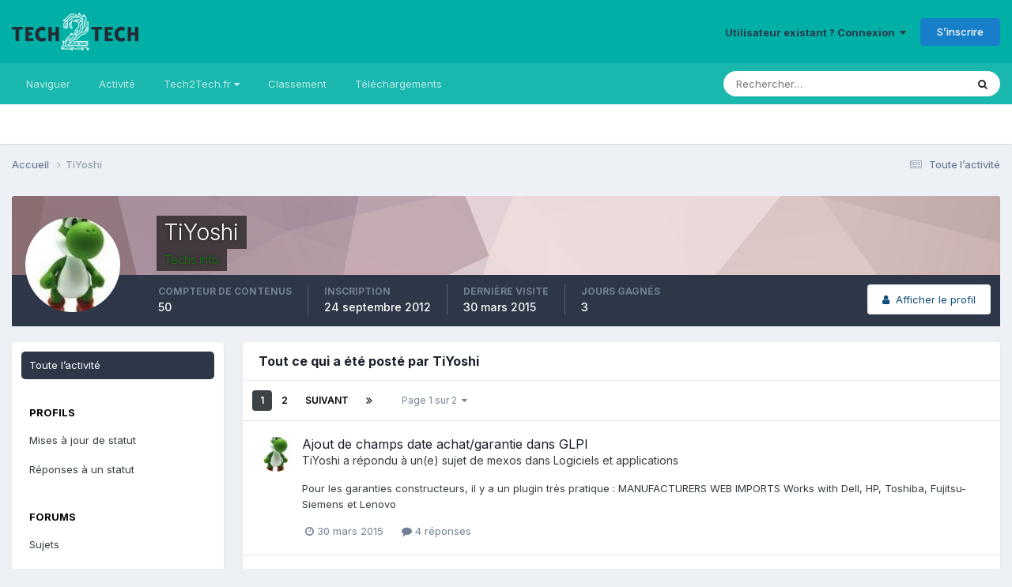

--- FILE ---
content_type: text/html;charset=UTF-8
request_url: https://forum.tech2tech.fr/profile/73-tiyoshi/content/?change_section=1
body_size: 16747
content:
<!DOCTYPE html>
<html lang="fr-FR" dir="ltr">
	<head>
		<meta charset="utf-8">
        
		<title>Contenu de TiYoshi - Le Forum des professionnels de l&#039;informatique</title>
		
			<script>
  (function(i,s,o,g,r,a,m){i['GoogleAnalyticsObject']=r;i[r]=i[r]||function(){
  (i[r].q=i[r].q||[]).push(arguments)},i[r].l=1*new Date();a=s.createElement(o),
  m=s.getElementsByTagName(o)[0];a.async=1;a.src=g;m.parentNode.insertBefore(a,m)
  })(window,document,'script','https://www.google-analytics.com/analytics.js','ga');

  ga('create', 'UA-34543340-1', 'auto');
  ga('send', 'pageview');

</script>
		
		
		
		

	<meta name="viewport" content="width=device-width, initial-scale=1">


	
	


	<meta name="twitter:card" content="summary" />


	
		<meta name="twitter:site" content="@tech2techfr" />
	


	
		
			
				<meta property="og:site_name" content="Le Forum des professionnels de l&#039;informatique">
			
		
	

	
		
			
				<meta property="og:locale" content="fr_FR">
			
		
	


	
		<link rel="canonical" href="https://forum.tech2tech.fr/profile/73-tiyoshi/content/" />
	

<link rel="alternate" type="application/rss+xml" title="RSS News" href="https://forum.tech2tech.fr/rss/1-rss-news.xml/" />



<link rel="manifest" href="https://forum.tech2tech.fr/manifest.webmanifest/">
<meta name="msapplication-config" content="https://forum.tech2tech.fr/browserconfig.xml/">
<meta name="msapplication-starturl" content="/">
<meta name="application-name" content="Le Forum des professionnels de l'informatique">
<meta name="apple-mobile-web-app-title" content="Le Forum des professionnels de l'informatique">

	<meta name="theme-color" content="#00b0a6">










<link rel="preload" href="//forum.tech2tech.fr/applications/core/interface/font/fontawesome-webfont.woff2?v=4.7.0" as="font" crossorigin="anonymous">
		


	<link rel="preconnect" href="https://fonts.googleapis.com">
	<link rel="preconnect" href="https://fonts.gstatic.com" crossorigin>
	
		<link href="https://fonts.googleapis.com/css2?family=Inter:wght@300;400;500;600;700&display=swap" rel="stylesheet">
	



	<link rel='stylesheet' href='https://forum.tech2tech.fr/uploads/css_built_1/341e4a57816af3ba440d891ca87450ff_framework.css?v=61a47093821716237114' media='all'>

	<link rel='stylesheet' href='https://forum.tech2tech.fr/uploads/css_built_1/05e81b71abe4f22d6eb8d1a929494829_responsive.css?v=61a47093821716237114' media='all'>

	<link rel='stylesheet' href='https://forum.tech2tech.fr/uploads/css_built_1/20446cf2d164adcc029377cb04d43d17_flags.css?v=61a47093821716237114' media='all'>

	<link rel='stylesheet' href='https://forum.tech2tech.fr/uploads/css_built_1/90eb5adf50a8c640f633d47fd7eb1778_core.css?v=61a47093821716237114' media='all'>

	<link rel='stylesheet' href='https://forum.tech2tech.fr/uploads/css_built_1/5a0da001ccc2200dc5625c3f3934497d_core_responsive.css?v=61a47093821716237114' media='all'>

	<link rel='stylesheet' href='https://forum.tech2tech.fr/uploads/css_built_1/ffdbd8340d5c38a97b780eeb2549bc3f_profiles.css?v=61a47093821716237114' media='all'>

	<link rel='stylesheet' href='https://forum.tech2tech.fr/uploads/css_built_1/f2ef08fd7eaff94a9763df0d2e2aaa1f_streams.css?v=61a47093821716237114' media='all'>

	<link rel='stylesheet' href='https://forum.tech2tech.fr/uploads/css_built_1/9be4fe0d9dd3ee2160f368f53374cd3f_leaderboard.css?v=61a47093821716237114' media='all'>

	<link rel='stylesheet' href='https://forum.tech2tech.fr/uploads/css_built_1/125515e1b6f230e3adf3a20c594b0cea_profiles_responsive.css?v=61a47093821716237114' media='all'>





<link rel='stylesheet' href='https://forum.tech2tech.fr/uploads/css_built_1/258adbb6e4f3e83cd3b355f84e3fa002_custom.css?v=61a47093821716237114' media='all'>




		
		

	
	<link rel='shortcut icon' href='https://forum.tech2tech.fr/uploads/monthly_2017_10/favicon.ico.1807bc4b03d1a5ef7e3a52fb9bc93386.ico' type="image/x-icon">

	</head>
	<body class='ipsApp ipsApp_front ipsJS_none ipsClearfix' data-controller='core.front.core.app' data-message="" data-pageApp='core' data-pageLocation='front' data-pageModule='members' data-pageController='profile' data-pageID='73'  >
		
        

        

		<a href='#ipsLayout_mainArea' class='ipsHide' title='Aller au contenu principal de cette page' accesskey='m'>Aller au contenu</a>
		





		<div id='ipsLayout_header' class='ipsClearfix'>
			<header>
				<div class='ipsLayout_container'>
					


<a href='https://forum.tech2tech.fr/' id='elLogo' accesskey='1'><img src="https://forum.tech2tech.fr/uploads/monthly_2017_10/aLogo-Color-BG-200.png.5944f55b81b5f59421d94be58b6dc3e1.png" alt='Le Forum des professionnels de l&#039;informatique'></a>

					
						

	<ul id='elUserNav' class='ipsList_inline cSignedOut ipsResponsive_showDesktop'>
		
        
		
        
        
            
            <li id='elSignInLink'>
                <a href='https://forum.tech2tech.fr/login/' data-ipsMenu-closeOnClick="false" data-ipsMenu id='elUserSignIn'>
                    Utilisateur existant ? Connexion &nbsp;<i class='fa fa-caret-down'></i>
                </a>
                
<div id='elUserSignIn_menu' class='ipsMenu ipsMenu_auto ipsHide'>
	<form accept-charset='utf-8' method='post' action='https://forum.tech2tech.fr/login/'>
		<input type="hidden" name="csrfKey" value="9f29cf78b5aec283dc752dc736490dc5">
		<input type="hidden" name="ref" value="aHR0cHM6Ly9mb3J1bS50ZWNoMnRlY2guZnIvcHJvZmlsZS83My10aXlvc2hpL2NvbnRlbnQvP2NoYW5nZV9zZWN0aW9uPTE=">
		<div data-role="loginForm">
			
			
			
				
<div class="ipsPad ipsForm ipsForm_vertical">
	<h4 class="ipsType_sectionHead">Connexion</h4>
	<br><br>
	<ul class='ipsList_reset'>
		<li class="ipsFieldRow ipsFieldRow_noLabel ipsFieldRow_fullWidth">
			
			
				<input type="email" placeholder="Adresse de courriel" name="auth" autocomplete="email">
			
		</li>
		<li class="ipsFieldRow ipsFieldRow_noLabel ipsFieldRow_fullWidth">
			<input type="password" placeholder="Mot de passe" name="password" autocomplete="current-password">
		</li>
		<li class="ipsFieldRow ipsFieldRow_checkbox ipsClearfix">
			<span class="ipsCustomInput">
				<input type="checkbox" name="remember_me" id="remember_me_checkbox" value="1" checked aria-checked="true">
				<span></span>
			</span>
			<div class="ipsFieldRow_content">
				<label class="ipsFieldRow_label" for="remember_me_checkbox">Se souvenir de moi</label>
				<span class="ipsFieldRow_desc">Non recommandé sur les ordinateurs partagés</span>
			</div>
		</li>
		<li class="ipsFieldRow ipsFieldRow_fullWidth">
			<button type="submit" name="_processLogin" value="usernamepassword" class="ipsButton ipsButton_primary ipsButton_small" id="elSignIn_submit">Connexion</button>
			
				<p class="ipsType_right ipsType_small">
					
						<a href='https://forum.tech2tech.fr/lostpassword/' data-ipsDialog data-ipsDialog-title='Mot de passe oublié ?'>
					
					Mot de passe oublié ?</a>
				</p>
			
		</li>
	</ul>
</div>
			
		</div>
	</form>
</div>
            </li>
            
        
		
			<li>
				
					<a href='https://forum.tech2tech.fr/register/'  id='elRegisterButton' class='ipsButton ipsButton_normal ipsButton_primary'>S’inscrire</a>
				
			</li>
		
	</ul>

						
<ul class='ipsMobileHamburger ipsList_reset ipsResponsive_hideDesktop'>
	<li data-ipsDrawer data-ipsDrawer-drawerElem='#elMobileDrawer'>
		<a href='#' >
			
			
				
			
			
			
			<i class='fa fa-navicon'></i>
		</a>
	</li>
</ul>
					
				</div>
			</header>
			

	<nav data-controller='core.front.core.navBar' class=' ipsResponsive_showDesktop'>
		<div class='ipsNavBar_primary ipsLayout_container '>
			<ul data-role="primaryNavBar" class='ipsClearfix'>
				


	
		
		
		<li  id='elNavSecondary_1' data-role="navBarItem" data-navApp="core" data-navExt="CustomItem">
			
			
				<a href="https://forum.tech2tech.fr"  data-navItem-id="1" >
					Naviguer<span class='ipsNavBar_active__identifier'></span>
				</a>
			
			
				<ul class='ipsNavBar_secondary ipsHide' data-role='secondaryNavBar'>
					


	
		
		
		<li  id='elNavSecondary_3' data-role="navBarItem" data-navApp="forums" data-navExt="Forums">
			
			
				<a href="https://forum.tech2tech.fr"  data-navItem-id="3" >
					Forums<span class='ipsNavBar_active__identifier'></span>
				</a>
			
			
		</li>
	
	

	
		
		
		<li  id='elNavSecondary_5' data-role="navBarItem" data-navApp="core" data-navExt="Guidelines">
			
			
				<a href="https://forum.tech2tech.fr/guidelines/"  data-navItem-id="5" >
					Règles<span class='ipsNavBar_active__identifier'></span>
				</a>
			
			
		</li>
	
	

	
		
		
		<li  id='elNavSecondary_6' data-role="navBarItem" data-navApp="core" data-navExt="StaffDirectory">
			
			
				<a href="https://forum.tech2tech.fr/staff/"  data-navItem-id="6" >
					Équipe<span class='ipsNavBar_active__identifier'></span>
				</a>
			
			
		</li>
	
	

	
		
		
		<li  id='elNavSecondary_7' data-role="navBarItem" data-navApp="core" data-navExt="OnlineUsers">
			
			
				<a href="https://forum.tech2tech.fr/online/"  data-navItem-id="7" >
					Utilisateurs en ligne<span class='ipsNavBar_active__identifier'></span>
				</a>
			
			
		</li>
	
	

					<li class='ipsHide' id='elNavigationMore_1' data-role='navMore'>
						<a href='#' data-ipsMenu data-ipsMenu-appendTo='#elNavigationMore_1' id='elNavigationMore_1_dropdown'>Plus <i class='fa fa-caret-down'></i></a>
						<ul class='ipsHide ipsMenu ipsMenu_auto' id='elNavigationMore_1_dropdown_menu' data-role='moreDropdown'></ul>
					</li>
				</ul>
			
		</li>
	
	

	
		
		
		<li  id='elNavSecondary_2' data-role="navBarItem" data-navApp="core" data-navExt="CustomItem">
			
			
				<a href="https://forum.tech2tech.fr/discover/"  data-navItem-id="2" >
					Activité<span class='ipsNavBar_active__identifier'></span>
				</a>
			
			
				<ul class='ipsNavBar_secondary ipsHide' data-role='secondaryNavBar'>
					


	
		
		
		<li  id='elNavSecondary_8' data-role="navBarItem" data-navApp="core" data-navExt="AllActivity">
			
			
				<a href="https://forum.tech2tech.fr/discover/"  data-navItem-id="8" >
					Toute l’activité<span class='ipsNavBar_active__identifier'></span>
				</a>
			
			
		</li>
	
	

	
		
		
		<li  id='elNavSecondary_9' data-role="navBarItem" data-navApp="core" data-navExt="YourActivityStreams">
			
			
				<a href="#"  data-navItem-id="9" >
					Flux de mon activité<span class='ipsNavBar_active__identifier'></span>
				</a>
			
			
		</li>
	
	

	
		
		
		<li  id='elNavSecondary_10' data-role="navBarItem" data-navApp="core" data-navExt="YourActivityStreamsItem">
			
			
				<a href="https://forum.tech2tech.fr/discover/unread/"  data-navItem-id="10" >
					Contenu non lu<span class='ipsNavBar_active__identifier'></span>
				</a>
			
			
		</li>
	
	

	
		
		
		<li  id='elNavSecondary_11' data-role="navBarItem" data-navApp="core" data-navExt="YourActivityStreamsItem">
			
			
				<a href="https://forum.tech2tech.fr/discover/content-started/"  data-navItem-id="11" >
					Contenu que j’ai commencé<span class='ipsNavBar_active__identifier'></span>
				</a>
			
			
		</li>
	
	

	
		
		
		<li  id='elNavSecondary_12' data-role="navBarItem" data-navApp="core" data-navExt="Search">
			
			
				<a href="https://forum.tech2tech.fr/search/"  data-navItem-id="12" >
					Rechercher<span class='ipsNavBar_active__identifier'></span>
				</a>
			
			
		</li>
	
	

					<li class='ipsHide' id='elNavigationMore_2' data-role='navMore'>
						<a href='#' data-ipsMenu data-ipsMenu-appendTo='#elNavigationMore_2' id='elNavigationMore_2_dropdown'>Plus <i class='fa fa-caret-down'></i></a>
						<ul class='ipsHide ipsMenu ipsMenu_auto' id='elNavigationMore_2_dropdown_menu' data-role='moreDropdown'></ul>
					</li>
				</ul>
			
		</li>
	
	

	
		
		
		<li  id='elNavSecondary_13' data-role="navBarItem" data-navApp="core" data-navExt="Menu">
			
			
				<a href="#" id="elNavigation_13" data-ipsMenu data-ipsMenu-appendTo='#elNavSecondary_13' data-ipsMenu-activeClass='ipsNavActive_menu' data-navItem-id="13" >
					Tech2Tech.fr <i class="fa fa-caret-down"></i><span class='ipsNavBar_active__identifier'></span>
				</a>
				<ul id="elNavigation_13_menu" class="ipsMenu ipsMenu_auto ipsHide">
					

	
		
			<li class='ipsMenu_item' >
				<a href='https://www.tech2tech.fr/' >
					tech2tech.fr - Le blog
				</a>
			</li>
		
	

	
		
			<li class='ipsMenu_item' >
				<a href='https://upload.tech2tech.fr' >
					Partager des images
				</a>
			</li>
		
	

	

	
		
			<li class='ipsMenu_item' >
				<a href='http://annuaire.tech2tech.fr/' >
					L'annuaire des techs
				</a>
			</li>
		
	

	
		
			<li class='ipsMenu_item' >
				<a href='http://emploi.tech2tech.fr/' >
					Offres d'emploi
				</a>
			</li>
		
	

				</ul>
			
			
		</li>
	
	

	
		
		
		<li  id='elNavSecondary_15' data-role="navBarItem" data-navApp="core" data-navExt="Leaderboard">
			
			
				<a href="https://forum.tech2tech.fr/leaderboard/"  data-navItem-id="15" >
					Classement<span class='ipsNavBar_active__identifier'></span>
				</a>
			
			
		</li>
	
	

	
	

	
	

	
		
		
		<li  id='elNavSecondary_21' data-role="navBarItem" data-navApp="downloads" data-navExt="Downloads">
			
			
				<a href="https://forum.tech2tech.fr/files/"  data-navItem-id="21" >
					Téléchargements<span class='ipsNavBar_active__identifier'></span>
				</a>
			
			
		</li>
	
	

				<li class='ipsHide' id='elNavigationMore' data-role='navMore'>
					<a href='#' data-ipsMenu data-ipsMenu-appendTo='#elNavigationMore' id='elNavigationMore_dropdown'>Plus</a>
					<ul class='ipsNavBar_secondary ipsHide' data-role='secondaryNavBar'>
						<li class='ipsHide' id='elNavigationMore_more' data-role='navMore'>
							<a href='#' data-ipsMenu data-ipsMenu-appendTo='#elNavigationMore_more' id='elNavigationMore_more_dropdown'>Plus <i class='fa fa-caret-down'></i></a>
							<ul class='ipsHide ipsMenu ipsMenu_auto' id='elNavigationMore_more_dropdown_menu' data-role='moreDropdown'></ul>
						</li>
					</ul>
				</li>
			</ul>
			

	<div id="elSearchWrapper">
		<div id='elSearch' data-controller="core.front.core.quickSearch">
			<form accept-charset='utf-8' action='//forum.tech2tech.fr/search/?do=quicksearch' method='post'>
                <input type='search' id='elSearchField' placeholder='Rechercher…' name='q' autocomplete='off' aria-label='Rechercher'>
                <details class='cSearchFilter'>
                    <summary class='cSearchFilter__text'></summary>
                    <ul class='cSearchFilter__menu'>
                        
                        <li><label><input type="radio" name="type" value="all" ><span class='cSearchFilter__menuText'>N’importe où</span></label></li>
                        
                        
                            <li><label><input type="radio" name="type" value="core_statuses_status" checked><span class='cSearchFilter__menuText'>Mises à jour de statut</span></label></li>
                        
                            <li><label><input type="radio" name="type" value="forums_topic"><span class='cSearchFilter__menuText'>Sujets</span></label></li>
                        
                            <li><label><input type="radio" name="type" value="downloads_file"><span class='cSearchFilter__menuText'>Fichiers</span></label></li>
                        
                            <li><label><input type="radio" name="type" value="core_members"><span class='cSearchFilter__menuText'>Membres</span></label></li>
                        
                    </ul>
                </details>
				<button class='cSearchSubmit' type="submit" aria-label='Rechercher'><i class="fa fa-search"></i></button>
			</form>
		</div>
	</div>

		</div>
	</nav>

			
<ul id='elMobileNav' class='ipsResponsive_hideDesktop' data-controller='core.front.core.mobileNav'>
	
		
			<li id='elMobileBreadcrumb'>
				<a href='https://forum.tech2tech.fr/'>
					<span>Accueil</span>
				</a>
			</li>
		
	
	
	
	<li >
		<a data-action="defaultStream" href='https://forum.tech2tech.fr/discover/'><i class="fa fa-newspaper-o" aria-hidden="true"></i></a>
	</li>

	

	
		<li class='ipsJS_show'>
			<a href='https://forum.tech2tech.fr/search/'><i class='fa fa-search'></i></a>
		</li>
	
</ul>
		</div>
		<main id='ipsLayout_body' class='ipsLayout_container'>
			<div id='ipsLayout_contentArea'>
				<div id='ipsLayout_contentWrapper'>
					
<nav class='ipsBreadcrumb ipsBreadcrumb_top ipsFaded_withHover'>
	

	<ul class='ipsList_inline ipsPos_right'>
		
		<li >
			<a data-action="defaultStream" class='ipsType_light '  href='https://forum.tech2tech.fr/discover/'><i class="fa fa-newspaper-o" aria-hidden="true"></i> <span>Toute l’activité</span></a>
		</li>
		
	</ul>

	<ul data-role="breadcrumbList">
		<li>
			<a title="Accueil" href='https://forum.tech2tech.fr/'>
				<span>Accueil <i class='fa fa-angle-right'></i></span>
			</a>
		</li>
		
		
			<li>
				
					<a href='https://forum.tech2tech.fr/profile/73-tiyoshi/'>
						<span>TiYoshi </span>
					</a>
				
			</li>
		
	</ul>
</nav>
					
					<div id='ipsLayout_mainArea'>
						
						
						
						

	




						


<div data-controller='core.front.profile.main' id='elProfileUserContent'>
	

<header data-role="profileHeader">
    <div class="ipsPageHead_special cProfileHeaderMinimal" id="elProfileHeader" data-controller="core.global.core.coverPhoto" data-url="https://forum.tech2tech.fr/profile/73-tiyoshi/?csrfKey=9f29cf78b5aec283dc752dc736490dc5" data-coveroffset="0">
        
        <div class="ipsCoverPhoto_container" style="background-color: hsl(353, 100%, 80% )">
            <img src="https://forum.tech2tech.fr/uploads/set_resources_1/84c1e40ea0e759e3f1505eb1788ddf3c_pattern.png" class="ipsCoverPhoto_photo" data-action="toggleCoverPhoto" alt="">
        </div>
        
        
        <div class="ipsColumns ipsColumns_collapsePhone" data-hideoncoveredit>
            <div class="ipsColumn ipsColumn_fixed ipsColumn_narrow ipsPos_center" id="elProfilePhoto">
                
                <a href="https://forum.tech2tech.fr/uploads/profile/photo-73.jpg" data-ipslightbox class="ipsUserPhoto ipsUserPhoto_xlarge">
                    <img src="https://forum.tech2tech.fr/uploads/profile/photo-thumb-73.jpg" alt="">
                </a>
                
                
            </div>
            <div class="ipsColumn ipsColumn_fluid">
                <div class="ipsPos_left ipsPad cProfileHeader_name ipsType_normal">
                    <h1 class="ipsType_reset ipsPageHead_barText">
                        TiYoshi

                        
                        
                    </h1>
                    <span>
						<span class="ipsPageHead_barText"><span style='color:green;'>Techs info</span></span>
					</span>
                </div>
                
                <ul class="ipsList_inline ipsPad ipsResponsive_hidePhone ipsResponsive_block ipsPos_left">
                    
                    <li>

<div data-followApp='core' data-followArea='member' data-followID='73'  data-controller='core.front.core.followButton'>
	
		

	
</div></li>
                    
                    
                </ul>
                
            </div>
        </div>
    </div>

    <div class="ipsGrid ipsAreaBackground ipsPad ipsResponsive_showPhone ipsResponsive_block">
        
        
        

        
        
        <div data-role="switchView" class="ipsGrid_span12">
            <div data-action="goToProfile" data-type="phone" class="">
                <a href="https://forum.tech2tech.fr/profile/73-tiyoshi/" class="ipsButton ipsButton_veryLight ipsButton_small ipsButton_fullWidth" title="Profil de TiYoshi"><i class="fa fa-user"></i></a>
            </div>
            <div data-action="browseContent" data-type="phone" class="ipsHide">
                <a href="https://forum.tech2tech.fr/profile/73-tiyoshi/content/" rel="nofollow" class="ipsButton ipsButton_veryLight ipsButton_small ipsButton_fullWidth" title="Contenu de TiYoshi"><i class="fa fa-newspaper-o"></i></a>
            </div>
        </div>
    </div>

    <div id="elProfileStats" class="ipsClearfix sm:ipsPadding ipsResponsive_pull">
        <div data-role="switchView" class="ipsResponsive_hidePhone ipsPos_right">
            <a href="https://forum.tech2tech.fr/profile/73-tiyoshi/" class="ipsButton ipsButton_veryLight ipsButton_small ipsPos_right " data-action="goToProfile" data-type="full" title="Profil de TiYoshi"><i class="fa fa-user"></i> <span class="ipsResponsive_showDesktop ipsResponsive_inline"> Afficher le profil</span></a>
            <a href="https://forum.tech2tech.fr/profile/73-tiyoshi/content/" rel="nofollow" class="ipsButton ipsButton_veryLight ipsButton_small ipsPos_right ipsHide" data-action="browseContent" data-type="full" title="Contenu de TiYoshi"><i class="fa fa-newspaper-o"></i> <span class="ipsResponsive_showDesktop ipsResponsive_inline"> Afficher son activité</span></a>
        </div>
        <ul class="ipsList_reset ipsFlex ipsFlex-ai:center ipsFlex-fw:wrap ipsPos_left ipsResponsive_noFloat">
            <li>
                <h4 class="ipsType_minorHeading">Compteur de contenus</h4>
                50
            </li>
            <li>
                <h4 class="ipsType_minorHeading">Inscription</h4>
                <time datetime='2012-09-24T07:09:27Z' title='24/09/2012 07:09' data-short='13 a'>24 septembre 2012</time>
            </li>
            
            <li>
                <h4 class="ipsType_minorHeading">Dernière visite</h4>
                <span>
					
                    <time datetime='2015-03-30T10:15:03Z' title='30/03/2015 10:15' data-short='10 a'>30 mars 2015</time>
				</span>
            </li>
            
            
            <li>
                <h4 class="ipsType_minorHeading">Jours gagnés</h4>
                <span data-ipstooltip title="Nombre total de fois où TiYoshi a eu le plus de contenu aimé sur une journée">3</span>
            </li>
            
        </ul>
    </div>
</header>

	<div data-role="profileContent" class='ipsSpacer_top'>

		<div class="ipsColumns ipsColumns_collapsePhone">
			<div class="ipsColumn ipsColumn_wide">
				<div class='ipsPadding:half ipsBox'>
					<div class="ipsSideMenu" data-ipsTabBar data-ipsTabBar-contentArea='#elUserContent' data-ipsTabBar-itemselector=".ipsSideMenu_item" data-ipsTabBar-activeClass="ipsSideMenu_itemActive" data-ipsSideMenu>
						<h3 class="ipsSideMenu_mainTitle ipsAreaBackground_light ipsType_medium">
							<a href="#user_content" class="ipsPad_double" data-action="openSideMenu"><i class="fa fa-bars"></i> &nbsp;Type de contenu&nbsp;<i class="fa fa-caret-down"></i></a>
						</h3>
						<div>
							<ul class="ipsSideMenu_list">
								<li><a href="https://forum.tech2tech.fr/profile/73-tiyoshi/content/?change_section=1" class="ipsSideMenu_item ipsSideMenu_itemActive">Toute l’activité</a></li>
							</ul>
							
								<h4 class='ipsSideMenu_subTitle'>Profils</h4>
								<ul class="ipsSideMenu_list">
									
										<li><a href="https://forum.tech2tech.fr/profile/73-tiyoshi/content/?type=core_statuses_status&amp;change_section=1" class="ipsSideMenu_item ">Mises à jour de statut</a></li>
									
										<li><a href="https://forum.tech2tech.fr/profile/73-tiyoshi/content/?type=core_statuses_reply&amp;change_section=1" class="ipsSideMenu_item ">Réponses à un statut</a></li>
									
								</ul>
							
								<h4 class='ipsSideMenu_subTitle'>Forums</h4>
								<ul class="ipsSideMenu_list">
									
										<li><a href="https://forum.tech2tech.fr/profile/73-tiyoshi/content/?type=forums_topic&amp;change_section=1" class="ipsSideMenu_item ">Sujets</a></li>
									
										<li><a href="https://forum.tech2tech.fr/profile/73-tiyoshi/content/?type=forums_topic_post&amp;change_section=1" class="ipsSideMenu_item ">Messages</a></li>
									
								</ul>
							
								<h4 class='ipsSideMenu_subTitle'>Téléchargements</h4>
								<ul class="ipsSideMenu_list">
									
										<li><a href="https://forum.tech2tech.fr/profile/73-tiyoshi/content/?type=downloads_file&amp;change_section=1" class="ipsSideMenu_item ">Fichiers</a></li>
									
										<li><a href="https://forum.tech2tech.fr/profile/73-tiyoshi/content/?type=downloads_file_comment&amp;change_section=1" class="ipsSideMenu_item ">Commentaires du fichier</a></li>
									
										<li><a href="https://forum.tech2tech.fr/profile/73-tiyoshi/content/?type=downloads_file_review&amp;change_section=1" class="ipsSideMenu_item ">Avis du fichier</a></li>
									
								</ul>
							
						</div>			
					</div>
				</div>
			</div>
			<div class="ipsColumn ipsColumn_fluid" id='elUserContent'>
				
<div class='ipsBox'>
	<h2 class='ipsType_sectionTitle ipsType_reset'>Tout ce qui a été posté par TiYoshi</h2>
	

<div data-baseurl="https://forum.tech2tech.fr/profile/73-tiyoshi/content/?all_activity=1&amp;page=1" data-resort="listResort" data-tableid="topics" data-controller="core.global.core.table">
	<div data-role="tableRows">
		
			<div class="ipsButtonBar ipsPad_half ipsClearfix ipsClear" data-role="tablePagination">
				<ul class='ipsPagination' id='elPagination_4dc68e2bf89ef02fc78d1c86f1bb8949_1531079493' data-ipsPagination-seoPagination='true' data-pages='2' data-ipsPagination  data-ipsPagination-pages="2" data-ipsPagination-perPage='25'>
		
			
				<li class='ipsPagination_first ipsPagination_inactive'><a href='https://forum.tech2tech.fr/profile/73-tiyoshi/content/?all_activity=1' rel="first" data-page='1' data-ipsTooltip title='Première page'><i class='fa fa-angle-double-left'></i></a></li>
				<li class='ipsPagination_prev ipsPagination_inactive'><a href='https://forum.tech2tech.fr/profile/73-tiyoshi/content/?all_activity=1' rel="prev" data-page='0' data-ipsTooltip title='Page précédente'>Précédent</a></li>
			
			<li class='ipsPagination_page ipsPagination_active'><a href='https://forum.tech2tech.fr/profile/73-tiyoshi/content/?all_activity=1' data-page='1'>1</a></li>
			
				
					<li class='ipsPagination_page'><a href='https://forum.tech2tech.fr/profile/73-tiyoshi/content/page/2/?all_activity=1' data-page='2'>2</a></li>
				
				<li class='ipsPagination_next'><a href='https://forum.tech2tech.fr/profile/73-tiyoshi/content/page/2/?all_activity=1' rel="next" data-page='2' data-ipsTooltip title='Page suivante'>Suivant</a></li>
				<li class='ipsPagination_last'><a href='https://forum.tech2tech.fr/profile/73-tiyoshi/content/page/2/?all_activity=1' rel="last" data-page='2' data-ipsTooltip title='Dernière page'><i class='fa fa-angle-double-right'></i></a></li>
			
			
				<li class='ipsPagination_pageJump'>
					<a href='#' data-ipsMenu data-ipsMenu-closeOnClick='false' data-ipsMenu-appendTo='#elPagination_4dc68e2bf89ef02fc78d1c86f1bb8949_1531079493' id='elPagination_4dc68e2bf89ef02fc78d1c86f1bb8949_1531079493_jump'>Page 1 sur 2 &nbsp;<i class='fa fa-caret-down'></i></a>
					<div class='ipsMenu ipsMenu_narrow ipsPadding ipsHide' id='elPagination_4dc68e2bf89ef02fc78d1c86f1bb8949_1531079493_jump_menu'>
						<form accept-charset='utf-8' method='post' action='https://forum.tech2tech.fr/profile/73-tiyoshi/content/?all_activity=1' data-role="pageJump" data-baseUrl='#'>
							<ul class='ipsForm ipsForm_horizontal'>
								<li class='ipsFieldRow'>
									<input type='number' min='1' max='2' placeholder='Numéro de page' class='ipsField_fullWidth' name='page'>
								</li>
								<li class='ipsFieldRow ipsFieldRow_fullWidth'>
									<input type='submit' class='ipsButton_fullWidth ipsButton ipsButton_verySmall ipsButton_primary' value='Aller'>
								</li>
							</ul>
						</form>
					</div>
				</li>
			
		
	</ul>
			</div>
		
		<ol class='ipsDataList ipsDataList_large cSearchActivity ipsStream ipsPad'>
			
				

<li class='ipsStreamItem ipsStreamItem_contentBlock ipsStreamItem_expanded ipsAreaBackground_reset ipsPad  ' data-role='activityItem' data-timestamp='1427710503'>
	<div class='ipsStreamItem_container ipsClearfix'>
		
			
			<div class='ipsStreamItem_header ipsPhotoPanel ipsPhotoPanel_mini'>
								
					<span class='ipsStreamItem_contentType' data-ipsTooltip title='Message'><i class='fa fa-comment'></i></span>
				
				

	<a href="https://forum.tech2tech.fr/profile/73-tiyoshi/" rel="nofollow" data-ipsHover data-ipsHover-target="https://forum.tech2tech.fr/profile/73-tiyoshi/?do=hovercard" class="ipsUserPhoto ipsUserPhoto_mini" title="Aller sur le profil de TiYoshi">
		<img src='https://forum.tech2tech.fr/uploads/profile/photo-thumb-73.jpg' alt='TiYoshi' loading="lazy">
	</a>

				<div class=''>
					
					<h2 class='ipsType_reset ipsStreamItem_title ipsContained_container ipsStreamItem_titleSmall'>
						
						
						<span class='ipsType_break ipsContained'>
							<a href='https://forum.tech2tech.fr/topic/2110-ajout-de-champs-date-achatgarantie-dans-glpi/?do=findComment&amp;comment=14591' data-linkType="link" data-searchable> Ajout de champs date achat/garantie dans  GLPI</a>
						</span>
						
					</h2>
					
						<p class='ipsType_reset ipsStreamItem_status ipsType_blendLinks'>
							
<a href='https://forum.tech2tech.fr/profile/73-tiyoshi/' rel="nofollow" data-ipsHover data-ipsHover-width="370" data-ipsHover-target='https://forum.tech2tech.fr/profile/73-tiyoshi/?do=hovercard' title="Aller sur le profil de TiYoshi" class="ipsType_break">TiYoshi</a> a répondu à un(e) sujet de 
<a href='https://forum.tech2tech.fr/profile/698-mexos/' rel="nofollow" data-ipsHover data-ipsHover-width="370" data-ipsHover-target='https://forum.tech2tech.fr/profile/698-mexos/?do=hovercard' title="Aller sur le profil de mexos" class="ipsType_break">mexos</a> dans <a href='https://forum.tech2tech.fr/forum/14-logiciels-et-applications/'>Logiciels et applications</a>
						</p>
					
					
						
					
				</div>
			</div>
			
				<div class='ipsStreamItem_snippet ipsType_break'>
					
					 	

	<div class='ipsType_richText ipsContained ipsType_medium'>
		<div data-ipsTruncate data-ipsTruncate-type='remove' data-ipsTruncate-size='3 lines' data-ipsTruncate-watch='false'>
			Pour les garanties constructeurs, il y a un plugin très pratique : 
  
MANUFACTURERS WEB IMPORTS 
Works with Dell, HP, Toshiba, Fujitsu-Siemens et Lenovo
		</div>
	</div>


					
				</div>
				<ul class='ipsList_inline ipsStreamItem_meta ipsGap:1'>
					<li class='ipsType_light ipsType_medium'>
						<a rel="nofollow" href='https://forum.tech2tech.fr/topic/2110-ajout-de-champs-date-achatgarantie-dans-glpi/?do=findComment&amp;comment=14591' class='ipsType_blendLinks'><i class='fa fa-clock-o'></i> <time datetime='2015-03-30T10:15:03Z' title='30/03/2015 10:15' data-short='10 a'>30 mars 2015</time></a>
					</li>
					
						<li class='ipsType_light ipsType_medium'>
							<a href='https://forum.tech2tech.fr/topic/2110-ajout-de-champs-date-achatgarantie-dans-glpi/?do=findComment&amp;comment=14591' class='ipsType_blendLinks'>
								
									<i class='fa fa-comment'></i> 4 réponses
								
							</a>
						</li>
					
					
					
				</ul>
			
		
	</div>
</li>
			
				

<li class='ipsStreamItem ipsStreamItem_contentBlock ipsStreamItem_expanded ipsAreaBackground_reset ipsPad  ' data-role='activityItem' data-timestamp='1396624626'>
	<div class='ipsStreamItem_container ipsClearfix'>
		
			
			<div class='ipsStreamItem_header ipsPhotoPanel ipsPhotoPanel_mini'>
				
					<span class='ipsStreamItem_contentType' data-ipsTooltip title='Sujet'><i class='fa fa-comments'></i></span>
				
				

	<a href="https://forum.tech2tech.fr/profile/73-tiyoshi/" rel="nofollow" data-ipsHover data-ipsHover-target="https://forum.tech2tech.fr/profile/73-tiyoshi/?do=hovercard" class="ipsUserPhoto ipsUserPhoto_mini" title="Aller sur le profil de TiYoshi">
		<img src='https://forum.tech2tech.fr/uploads/profile/photo-thumb-73.jpg' alt='TiYoshi' loading="lazy">
	</a>

				<div class=''>
					
					<h2 class='ipsType_reset ipsStreamItem_title ipsContained_container '>
						
						
						<span class='ipsType_break ipsContained'>
							<a href='https://forum.tech2tech.fr/topic/1271-sondage-quels-antivirus-utilisez-vous/?do=findComment&amp;comment=8800' data-linkType="link" data-searchable> Sondage : Quels antivirus utilisez-vous ?</a>
						</span>
						
					</h2>
					
						<p class='ipsType_reset ipsStreamItem_status ipsType_blendLinks'>
							
<a href='https://forum.tech2tech.fr/profile/73-tiyoshi/' rel="nofollow" data-ipsHover data-ipsHover-width="370" data-ipsHover-target='https://forum.tech2tech.fr/profile/73-tiyoshi/?do=hovercard' title="Aller sur le profil de TiYoshi" class="ipsType_break">TiYoshi</a> a posté un sujet dans <a href='https://forum.tech2tech.fr/forum/15-s%C3%A9curit%C3%A9-virus-et-trojans/'>Sécurité, Virus et Trojans</a>
						</p>
					
					
						
					
				</div>
			</div>
			
				<div class='ipsStreamItem_snippet ipsType_break'>
					
					 	

	<div class='ipsType_richText ipsContained ipsType_medium'>
		<div data-ipsTruncate data-ipsTruncate-type='remove' data-ipsTruncate-size='3 lines' data-ipsTruncate-watch='false'>
			Bonjour, 
  
Il est difficile de trouver des tests pour les antivirus, souvent ciblés pour faire de la pub pour les solutions gagnantes,j'aimerai avoir vos avis SVP !
		</div>
	</div>


					
				</div>
				<ul class='ipsList_inline ipsStreamItem_meta ipsGap:1'>
					<li class='ipsType_light ipsType_medium'>
						<a rel="nofollow" href='https://forum.tech2tech.fr/topic/1271-sondage-quels-antivirus-utilisez-vous/?do=findComment&amp;comment=8800' class='ipsType_blendLinks'><i class='fa fa-clock-o'></i> <time datetime='2014-04-04T15:17:06Z' title='04/04/2014 15:17' data-short='11 a'>4 avril 2014</time></a>
					</li>
					
						<li class='ipsType_light ipsType_medium'>
							<a href='https://forum.tech2tech.fr/topic/1271-sondage-quels-antivirus-utilisez-vous/?do=findComment&amp;comment=8800' class='ipsType_blendLinks'>
								
									<i class='fa fa-comment'></i> 63 réponses
								
							</a>
						</li>
					
					
					
				</ul>
			
		
	</div>
</li>
			
				

<li class='ipsStreamItem ipsStreamItem_contentBlock ipsStreamItem_expanded ipsAreaBackground_reset ipsPad  ' data-role='activityItem' data-timestamp='1396455983'>
	<div class='ipsStreamItem_container ipsClearfix'>
		
			
			<div class='ipsStreamItem_header ipsPhotoPanel ipsPhotoPanel_mini'>
				
					<span class='ipsStreamItem_contentType' data-ipsTooltip title='Sujet'><i class='fa fa-comments'></i></span>
				
				

	<a href="https://forum.tech2tech.fr/profile/73-tiyoshi/" rel="nofollow" data-ipsHover data-ipsHover-target="https://forum.tech2tech.fr/profile/73-tiyoshi/?do=hovercard" class="ipsUserPhoto ipsUserPhoto_mini" title="Aller sur le profil de TiYoshi">
		<img src='https://forum.tech2tech.fr/uploads/profile/photo-thumb-73.jpg' alt='TiYoshi' loading="lazy">
	</a>

				<div class=''>
					
					<h2 class='ipsType_reset ipsStreamItem_title ipsContained_container '>
						
						
						<span class='ipsType_break ipsContained'>
							<a href='https://forum.tech2tech.fr/topic/1266-conseil-dachat-pour-nas-en-pme/?do=findComment&amp;comment=8773' data-linkType="link" data-searchable> Conseil d&#039;achat pour NAS en PME</a>
						</span>
						
					</h2>
					
						<p class='ipsType_reset ipsStreamItem_status ipsType_blendLinks'>
							
<a href='https://forum.tech2tech.fr/profile/73-tiyoshi/' rel="nofollow" data-ipsHover data-ipsHover-width="370" data-ipsHover-target='https://forum.tech2tech.fr/profile/73-tiyoshi/?do=hovercard' title="Aller sur le profil de TiYoshi" class="ipsType_break">TiYoshi</a> a posté un sujet dans <a href='https://forum.tech2tech.fr/forum/13-le-mat%C3%A9riel/'>Le matériel</a>
						</p>
					
					
						
					
				</div>
			</div>
			
				<div class='ipsStreamItem_snippet ipsType_break'>
					
					 	

	<div class='ipsType_richText ipsContained ipsType_medium'>
		<div data-ipsTruncate data-ipsTruncate-type='remove' data-ipsTruncate-size='3 lines' data-ipsTruncate-watch='false'>
			Bonjour, 
  
Je cherche à acquérir pour les besoins de mon service (Je suis technicien Informatique dans un laboratoire pharmaceutique de façonnage ) un NAS de marque Synology. 
J'aimerai avoir vos avis. 
Je cherche un NAS pour stocker jusqu'à 4 To, un 4 baies serait un idéal car je veux du RAID5. Le NAS devra pouvoir accueillir jusqu'à 120/140 utilisateurs mais c'est vraiment le maximum car ils ne seront pas simultanés. 
  
Il y aura du stockage de vidéos, photos, fichiers en tout genre, voir des VM sous VMware (pour mes tests, car j'ai un ESXi 5.5 avec une baie SAN...) 
  
Que pensez-vous du DS412+ et/ou DS414 ? 
Auriez vous d'autres propositions ? 

Merci d'avance
		</div>
	</div>


					
				</div>
				<ul class='ipsList_inline ipsStreamItem_meta ipsGap:1'>
					<li class='ipsType_light ipsType_medium'>
						<a rel="nofollow" href='https://forum.tech2tech.fr/topic/1266-conseil-dachat-pour-nas-en-pme/?do=findComment&amp;comment=8773' class='ipsType_blendLinks'><i class='fa fa-clock-o'></i> <time datetime='2014-04-02T16:26:23Z' title='02/04/2014 16:26' data-short='11 a'>2 avril 2014</time></a>
					</li>
					
					
					
				</ul>
			
		
	</div>
</li>
			
				

<li class='ipsStreamItem ipsStreamItem_contentBlock ipsStreamItem_expanded ipsAreaBackground_reset ipsPad  ' data-role='activityItem' data-timestamp='1394201026'>
	<div class='ipsStreamItem_container ipsClearfix'>
		
			
			<div class='ipsStreamItem_header ipsPhotoPanel ipsPhotoPanel_mini'>
								
					<span class='ipsStreamItem_contentType' data-ipsTooltip title='Message'><i class='fa fa-comment'></i></span>
				
				

	<a href="https://forum.tech2tech.fr/profile/73-tiyoshi/" rel="nofollow" data-ipsHover data-ipsHover-target="https://forum.tech2tech.fr/profile/73-tiyoshi/?do=hovercard" class="ipsUserPhoto ipsUserPhoto_mini" title="Aller sur le profil de TiYoshi">
		<img src='https://forum.tech2tech.fr/uploads/profile/photo-thumb-73.jpg' alt='TiYoshi' loading="lazy">
	</a>

				<div class=''>
					
					<h2 class='ipsType_reset ipsStreamItem_title ipsContained_container ipsStreamItem_titleSmall'>
						
						
						<span class='ipsType_break ipsContained'>
							<a href='https://forum.tech2tech.fr/topic/1179-salut-a-tous/?do=findComment&amp;comment=8501' data-linkType="link" data-searchable> Salut a tous</a>
						</span>
						
					</h2>
					
						<p class='ipsType_reset ipsStreamItem_status ipsType_blendLinks'>
							
<a href='https://forum.tech2tech.fr/profile/73-tiyoshi/' rel="nofollow" data-ipsHover data-ipsHover-width="370" data-ipsHover-target='https://forum.tech2tech.fr/profile/73-tiyoshi/?do=hovercard' title="Aller sur le profil de TiYoshi" class="ipsType_break">TiYoshi</a> a répondu à un(e) sujet de 
<a href='https://forum.tech2tech.fr/profile/681-clanikfl/' rel="nofollow" data-ipsHover data-ipsHover-width="370" data-ipsHover-target='https://forum.tech2tech.fr/profile/681-clanikfl/?do=hovercard' title="Aller sur le profil de clanikfl" class="ipsType_break">clanikfl</a> dans <a href='https://forum.tech2tech.fr/forum/18-pr%C3%A9sentation/'>Présentation</a>
						</p>
					
					
						
					
				</div>
			</div>
			
				<div class='ipsStreamItem_snippet ipsType_break'>
					
					 	

	<div class='ipsType_richText ipsContained ipsType_medium'>
		<div data-ipsTruncate data-ipsTruncate-type='remove' data-ipsTruncate-size='3 lines' data-ipsTruncate-watch='false'>
			Bienvenu à toi clanikfl
		</div>
	</div>


					
				</div>
				<ul class='ipsList_inline ipsStreamItem_meta ipsGap:1'>
					<li class='ipsType_light ipsType_medium'>
						<a rel="nofollow" href='https://forum.tech2tech.fr/topic/1179-salut-a-tous/?do=findComment&amp;comment=8501' class='ipsType_blendLinks'><i class='fa fa-clock-o'></i> <time datetime='2014-03-07T14:03:46Z' title='07/03/2014 14:03' data-short='11 a'>7 mars 2014</time></a>
					</li>
					
						<li class='ipsType_light ipsType_medium'>
							<a href='https://forum.tech2tech.fr/topic/1179-salut-a-tous/?do=findComment&amp;comment=8501' class='ipsType_blendLinks'>
								
									<i class='fa fa-comment'></i> 8 réponses
								
							</a>
						</li>
					
					
					
				</ul>
			
		
	</div>
</li>
			
				

<li class='ipsStreamItem ipsStreamItem_contentBlock ipsStreamItem_expanded ipsAreaBackground_reset ipsPad  ' data-role='activityItem' data-timestamp='1394200865'>
	<div class='ipsStreamItem_container ipsClearfix'>
		
			
			<div class='ipsStreamItem_header ipsPhotoPanel ipsPhotoPanel_mini'>
								
					<span class='ipsStreamItem_contentType' data-ipsTooltip title='Message'><i class='fa fa-comment'></i></span>
				
				

	<a href="https://forum.tech2tech.fr/profile/73-tiyoshi/" rel="nofollow" data-ipsHover data-ipsHover-target="https://forum.tech2tech.fr/profile/73-tiyoshi/?do=hovercard" class="ipsUserPhoto ipsUserPhoto_mini" title="Aller sur le profil de TiYoshi">
		<img src='https://forum.tech2tech.fr/uploads/profile/photo-thumb-73.jpg' alt='TiYoshi' loading="lazy">
	</a>

				<div class=''>
					
					<h2 class='ipsType_reset ipsStreamItem_title ipsContained_container ipsStreamItem_titleSmall'>
						
						
						<span class='ipsType_break ipsContained'>
							<a href='https://forum.tech2tech.fr/topic/1214-bonjour/?do=findComment&amp;comment=8500' data-linkType="link" data-searchable> bonjour</a>
						</span>
						
					</h2>
					
						<p class='ipsType_reset ipsStreamItem_status ipsType_blendLinks'>
							
<a href='https://forum.tech2tech.fr/profile/73-tiyoshi/' rel="nofollow" data-ipsHover data-ipsHover-width="370" data-ipsHover-target='https://forum.tech2tech.fr/profile/73-tiyoshi/?do=hovercard' title="Aller sur le profil de TiYoshi" class="ipsType_break">TiYoshi</a> a répondu à un(e) sujet de 
<a href='https://forum.tech2tech.fr/profile/722-reidid347/' rel="nofollow" data-ipsHover data-ipsHover-width="370" data-ipsHover-target='https://forum.tech2tech.fr/profile/722-reidid347/?do=hovercard' title="Aller sur le profil de reidid347" class="ipsType_break">reidid347</a> dans <a href='https://forum.tech2tech.fr/forum/18-pr%C3%A9sentation/'>Présentation</a>
						</p>
					
					
						
					
				</div>
			</div>
			
				<div class='ipsStreamItem_snippet ipsType_break'>
					
					 	

	<div class='ipsType_richText ipsContained ipsType_medium'>
		<div data-ipsTruncate data-ipsTruncate-type='remove' data-ipsTruncate-size='3 lines' data-ipsTruncate-watch='false'>
			Bienvenu reidid347
		</div>
	</div>


					
				</div>
				<ul class='ipsList_inline ipsStreamItem_meta ipsGap:1'>
					<li class='ipsType_light ipsType_medium'>
						<a rel="nofollow" href='https://forum.tech2tech.fr/topic/1214-bonjour/?do=findComment&amp;comment=8500' class='ipsType_blendLinks'><i class='fa fa-clock-o'></i> <time datetime='2014-03-07T14:01:05Z' title='07/03/2014 14:01' data-short='11 a'>7 mars 2014</time></a>
					</li>
					
						<li class='ipsType_light ipsType_medium'>
							<a href='https://forum.tech2tech.fr/topic/1214-bonjour/?do=findComment&amp;comment=8500' class='ipsType_blendLinks'>
								
									<i class='fa fa-comment'></i> 8 réponses
								
							</a>
						</li>
					
					
					
				</ul>
			
		
	</div>
</li>
			
				

<li class='ipsStreamItem ipsStreamItem_contentBlock ipsStreamItem_expanded ipsAreaBackground_reset ipsPad  ' data-role='activityItem' data-timestamp='1394200819'>
	<div class='ipsStreamItem_container ipsClearfix'>
		
			
			<div class='ipsStreamItem_header ipsPhotoPanel ipsPhotoPanel_mini'>
								
					<span class='ipsStreamItem_contentType' data-ipsTooltip title='Message'><i class='fa fa-comment'></i></span>
				
				

	<a href="https://forum.tech2tech.fr/profile/73-tiyoshi/" rel="nofollow" data-ipsHover data-ipsHover-target="https://forum.tech2tech.fr/profile/73-tiyoshi/?do=hovercard" class="ipsUserPhoto ipsUserPhoto_mini" title="Aller sur le profil de TiYoshi">
		<img src='https://forum.tech2tech.fr/uploads/profile/photo-thumb-73.jpg' alt='TiYoshi' loading="lazy">
	</a>

				<div class=''>
					
					<h2 class='ipsType_reset ipsStreamItem_title ipsContained_container ipsStreamItem_titleSmall'>
						
						
						<span class='ipsType_break ipsContained'>
							<a href='https://forum.tech2tech.fr/topic/1190-1-de-plus/?do=findComment&amp;comment=8499' data-linkType="link" data-searchable> 1 de plus</a>
						</span>
						
					</h2>
					
						<p class='ipsType_reset ipsStreamItem_status ipsType_blendLinks'>
							
<a href='https://forum.tech2tech.fr/profile/73-tiyoshi/' rel="nofollow" data-ipsHover data-ipsHover-width="370" data-ipsHover-target='https://forum.tech2tech.fr/profile/73-tiyoshi/?do=hovercard' title="Aller sur le profil de TiYoshi" class="ipsType_break">TiYoshi</a> a répondu à un(e) sujet de 
<a href='https://forum.tech2tech.fr/profile/693-jufa/' rel="nofollow" data-ipsHover data-ipsHover-width="370" data-ipsHover-target='https://forum.tech2tech.fr/profile/693-jufa/?do=hovercard' title="Aller sur le profil de jufa" class="ipsType_break">jufa</a> dans <a href='https://forum.tech2tech.fr/forum/18-pr%C3%A9sentation/'>Présentation</a>
						</p>
					
					
						
					
				</div>
			</div>
			
				<div class='ipsStreamItem_snippet ipsType_break'>
					
					 	

	<div class='ipsType_richText ipsContained ipsType_medium'>
		<div data-ipsTruncate data-ipsTruncate-type='remove' data-ipsTruncate-size='3 lines' data-ipsTruncate-watch='false'>
			Bienvenu Julien !!
		</div>
	</div>


					
				</div>
				<ul class='ipsList_inline ipsStreamItem_meta ipsGap:1'>
					<li class='ipsType_light ipsType_medium'>
						<a rel="nofollow" href='https://forum.tech2tech.fr/topic/1190-1-de-plus/?do=findComment&amp;comment=8499' class='ipsType_blendLinks'><i class='fa fa-clock-o'></i> <time datetime='2014-03-07T14:00:19Z' title='07/03/2014 14:00' data-short='11 a'>7 mars 2014</time></a>
					</li>
					
						<li class='ipsType_light ipsType_medium'>
							<a href='https://forum.tech2tech.fr/topic/1190-1-de-plus/?do=findComment&amp;comment=8499' class='ipsType_blendLinks'>
								
									<i class='fa fa-comment'></i> 8 réponses
								
							</a>
						</li>
					
					
					
				</ul>
			
		
	</div>
</li>
			
				

<li class='ipsStreamItem ipsStreamItem_contentBlock ipsStreamItem_expanded ipsAreaBackground_reset ipsPad  ' data-role='activityItem' data-timestamp='1394200775'>
	<div class='ipsStreamItem_container ipsClearfix'>
		
			
			<div class='ipsStreamItem_header ipsPhotoPanel ipsPhotoPanel_mini'>
								
					<span class='ipsStreamItem_contentType' data-ipsTooltip title='Message'><i class='fa fa-comment'></i></span>
				
				

	<a href="https://forum.tech2tech.fr/profile/73-tiyoshi/" rel="nofollow" data-ipsHover data-ipsHover-target="https://forum.tech2tech.fr/profile/73-tiyoshi/?do=hovercard" class="ipsUserPhoto ipsUserPhoto_mini" title="Aller sur le profil de TiYoshi">
		<img src='https://forum.tech2tech.fr/uploads/profile/photo-thumb-73.jpg' alt='TiYoshi' loading="lazy">
	</a>

				<div class=''>
					
					<h2 class='ipsType_reset ipsStreamItem_title ipsContained_container ipsStreamItem_titleSmall'>
						
						
						<span class='ipsType_break ipsContained'>
							<a href='https://forum.tech2tech.fr/topic/1181-bonjours-tout-le-monde/?do=findComment&amp;comment=8498' data-linkType="link" data-searchable> Bonjours tout le monde</a>
						</span>
						
					</h2>
					
						<p class='ipsType_reset ipsStreamItem_status ipsType_blendLinks'>
							
<a href='https://forum.tech2tech.fr/profile/73-tiyoshi/' rel="nofollow" data-ipsHover data-ipsHover-width="370" data-ipsHover-target='https://forum.tech2tech.fr/profile/73-tiyoshi/?do=hovercard' title="Aller sur le profil de TiYoshi" class="ipsType_break">TiYoshi</a> a répondu à un(e) sujet de 
<a href='https://forum.tech2tech.fr/profile/685-chrys/' rel="nofollow" data-ipsHover data-ipsHover-width="370" data-ipsHover-target='https://forum.tech2tech.fr/profile/685-chrys/?do=hovercard' title="Aller sur le profil de Chrys" class="ipsType_break">Chrys</a> dans <a href='https://forum.tech2tech.fr/forum/18-pr%C3%A9sentation/'>Présentation</a>
						</p>
					
					
						
					
				</div>
			</div>
			
				<div class='ipsStreamItem_snippet ipsType_break'>
					
					 	

	<div class='ipsType_richText ipsContained ipsType_medium'>
		<div data-ipsTruncate data-ipsTruncate-type='remove' data-ipsTruncate-size='3 lines' data-ipsTruncate-watch='false'>
			Bienvenue à toi Chrystelle !
		</div>
	</div>


					
				</div>
				<ul class='ipsList_inline ipsStreamItem_meta ipsGap:1'>
					<li class='ipsType_light ipsType_medium'>
						<a rel="nofollow" href='https://forum.tech2tech.fr/topic/1181-bonjours-tout-le-monde/?do=findComment&amp;comment=8498' class='ipsType_blendLinks'><i class='fa fa-clock-o'></i> <time datetime='2014-03-07T13:59:35Z' title='07/03/2014 13:59' data-short='11 a'>7 mars 2014</time></a>
					</li>
					
						<li class='ipsType_light ipsType_medium'>
							<a href='https://forum.tech2tech.fr/topic/1181-bonjours-tout-le-monde/?do=findComment&amp;comment=8498' class='ipsType_blendLinks'>
								
									<i class='fa fa-comment'></i> 9 réponses
								
							</a>
						</li>
					
					
					
				</ul>
			
		
	</div>
</li>
			
				

<li class='ipsStreamItem ipsStreamItem_contentBlock ipsStreamItem_expanded ipsAreaBackground_reset ipsPad  ' data-role='activityItem' data-timestamp='1392279746'>
	<div class='ipsStreamItem_container ipsClearfix'>
		
			
			<div class='ipsStreamItem_header ipsPhotoPanel ipsPhotoPanel_mini'>
								
					<span class='ipsStreamItem_contentType' data-ipsTooltip title='Message'><i class='fa fa-comment'></i></span>
				
				

	<a href="https://forum.tech2tech.fr/profile/73-tiyoshi/" rel="nofollow" data-ipsHover data-ipsHover-target="https://forum.tech2tech.fr/profile/73-tiyoshi/?do=hovercard" class="ipsUserPhoto ipsUserPhoto_mini" title="Aller sur le profil de TiYoshi">
		<img src='https://forum.tech2tech.fr/uploads/profile/photo-thumb-73.jpg' alt='TiYoshi' loading="lazy">
	</a>

				<div class=''>
					
					<h2 class='ipsType_reset ipsStreamItem_title ipsContained_container ipsStreamItem_titleSmall'>
						
						
						<span class='ipsType_break ipsContained'>
							<a href='https://forum.tech2tech.fr/topic/1163-bonjour-ou-bonsoir-ou-bref/?do=findComment&amp;comment=8234' data-linkType="link" data-searchable> Bonjour ou bonsoir ou ... bref</a>
						</span>
						
					</h2>
					
						<p class='ipsType_reset ipsStreamItem_status ipsType_blendLinks'>
							
<a href='https://forum.tech2tech.fr/profile/73-tiyoshi/' rel="nofollow" data-ipsHover data-ipsHover-width="370" data-ipsHover-target='https://forum.tech2tech.fr/profile/73-tiyoshi/?do=hovercard' title="Aller sur le profil de TiYoshi" class="ipsType_break">TiYoshi</a> a répondu à un(e) sujet de 
<a href='https://forum.tech2tech.fr/profile/668-rantanplan/' rel="nofollow" data-ipsHover data-ipsHover-width="370" data-ipsHover-target='https://forum.tech2tech.fr/profile/668-rantanplan/?do=hovercard' title="Aller sur le profil de rantanplan" class="ipsType_break">rantanplan</a> dans <a href='https://forum.tech2tech.fr/forum/18-pr%C3%A9sentation/'>Présentation</a>
						</p>
					
					
						
					
				</div>
			</div>
			
				<div class='ipsStreamItem_snippet ipsType_break'>
					
					 	

	<div class='ipsType_richText ipsContained ipsType_medium'>
		<div data-ipsTruncate data-ipsTruncate-type='remove' data-ipsTruncate-size='3 lines' data-ipsTruncate-watch='false'>
			Bienvenu à toi rantanplan !  
Belles passions que l'informatique, le rétrogaming et l'émulation !  

Tu fais quoi comme métier du coup?
		</div>
	</div>


					
				</div>
				<ul class='ipsList_inline ipsStreamItem_meta ipsGap:1'>
					<li class='ipsType_light ipsType_medium'>
						<a rel="nofollow" href='https://forum.tech2tech.fr/topic/1163-bonjour-ou-bonsoir-ou-bref/?do=findComment&amp;comment=8234' class='ipsType_blendLinks'><i class='fa fa-clock-o'></i> <time datetime='2014-02-13T08:22:26Z' title='13/02/2014 08:22' data-short='11 a'>13 février 2014</time></a>
					</li>
					
						<li class='ipsType_light ipsType_medium'>
							<a href='https://forum.tech2tech.fr/topic/1163-bonjour-ou-bonsoir-ou-bref/?do=findComment&amp;comment=8234' class='ipsType_blendLinks'>
								
									<i class='fa fa-comment'></i> 5 réponses
								
							</a>
						</li>
					
					
					
						<li>


	
		<ul class='ipsTags ipsTags_inline ipsList_inline  ipsGap:1 ipsGap_row:0'>
			
				
					
						

<li >
	
	<a href="https://forum.tech2tech.fr/tags/pr%C3%A9sentation/" class='ipsTag' title="Trouver d’autres contenus étiquetés avec « présentation »" rel="tag" data-tag-label="présentation"><span>présentation</span></a>
	
</li>
					
				
			
			
		</ul>
	
</li>
					
				</ul>
			
		
	</div>
</li>
			
				

<li class='ipsStreamItem ipsStreamItem_contentBlock ipsStreamItem_expanded ipsAreaBackground_reset ipsPad  ' data-role='activityItem' data-timestamp='1392279251'>
	<div class='ipsStreamItem_container ipsClearfix'>
		
			
			<div class='ipsStreamItem_header ipsPhotoPanel ipsPhotoPanel_mini'>
								
					<span class='ipsStreamItem_contentType' data-ipsTooltip title='Message'><i class='fa fa-comment'></i></span>
				
				

	<a href="https://forum.tech2tech.fr/profile/73-tiyoshi/" rel="nofollow" data-ipsHover data-ipsHover-target="https://forum.tech2tech.fr/profile/73-tiyoshi/?do=hovercard" class="ipsUserPhoto ipsUserPhoto_mini" title="Aller sur le profil de TiYoshi">
		<img src='https://forum.tech2tech.fr/uploads/profile/photo-thumb-73.jpg' alt='TiYoshi' loading="lazy">
	</a>

				<div class=''>
					
					<h2 class='ipsType_reset ipsStreamItem_title ipsContained_container ipsStreamItem_titleSmall'>
						
						
						<span class='ipsType_break ipsContained'>
							<a href='https://forum.tech2tech.fr/topic/1147-bonjour/?do=findComment&amp;comment=8233' data-linkType="link" data-searchable> Bonjour!!</a>
						</span>
						
					</h2>
					
						<p class='ipsType_reset ipsStreamItem_status ipsType_blendLinks'>
							
<a href='https://forum.tech2tech.fr/profile/73-tiyoshi/' rel="nofollow" data-ipsHover data-ipsHover-width="370" data-ipsHover-target='https://forum.tech2tech.fr/profile/73-tiyoshi/?do=hovercard' title="Aller sur le profil de TiYoshi" class="ipsType_break">TiYoshi</a> a répondu à un(e) sujet de 
<a href='https://forum.tech2tech.fr/profile/391-hastha/' rel="nofollow" data-ipsHover data-ipsHover-width="370" data-ipsHover-target='https://forum.tech2tech.fr/profile/391-hastha/?do=hovercard' title="Aller sur le profil de Hastha" class="ipsType_break">Hastha</a> dans <a href='https://forum.tech2tech.fr/forum/18-pr%C3%A9sentation/'>Présentation</a>
						</p>
					
					
						
					
				</div>
			</div>
			
				<div class='ipsStreamItem_snippet ipsType_break'>
					
					 	

	<div class='ipsType_richText ipsContained ipsType_medium'>
		<div data-ipsTruncate data-ipsTruncate-type='remove' data-ipsTruncate-size='3 lines' data-ipsTruncate-watch='false'>
			Salut et sois le bienvenu
		</div>
	</div>


					
				</div>
				<ul class='ipsList_inline ipsStreamItem_meta ipsGap:1'>
					<li class='ipsType_light ipsType_medium'>
						<a rel="nofollow" href='https://forum.tech2tech.fr/topic/1147-bonjour/?do=findComment&amp;comment=8233' class='ipsType_blendLinks'><i class='fa fa-clock-o'></i> <time datetime='2014-02-13T08:14:11Z' title='13/02/2014 08:14' data-short='11 a'>13 février 2014</time></a>
					</li>
					
						<li class='ipsType_light ipsType_medium'>
							<a href='https://forum.tech2tech.fr/topic/1147-bonjour/?do=findComment&amp;comment=8233' class='ipsType_blendLinks'>
								
									<i class='fa fa-comment'></i> 5 réponses
								
							</a>
						</li>
					
					
					
				</ul>
			
		
	</div>
</li>
			
				

<li class='ipsStreamItem ipsStreamItem_contentBlock ipsStreamItem_expanded ipsAreaBackground_reset ipsPad  ' data-role='activityItem' data-timestamp='1392279195'>
	<div class='ipsStreamItem_container ipsClearfix'>
		
			
			<div class='ipsStreamItem_header ipsPhotoPanel ipsPhotoPanel_mini'>
								
					<span class='ipsStreamItem_contentType' data-ipsTooltip title='Message'><i class='fa fa-comment'></i></span>
				
				

	<a href="https://forum.tech2tech.fr/profile/73-tiyoshi/" rel="nofollow" data-ipsHover data-ipsHover-target="https://forum.tech2tech.fr/profile/73-tiyoshi/?do=hovercard" class="ipsUserPhoto ipsUserPhoto_mini" title="Aller sur le profil de TiYoshi">
		<img src='https://forum.tech2tech.fr/uploads/profile/photo-thumb-73.jpg' alt='TiYoshi' loading="lazy">
	</a>

				<div class=''>
					
					<h2 class='ipsType_reset ipsStreamItem_title ipsContained_container ipsStreamItem_titleSmall'>
						
						
						<span class='ipsType_break ipsContained'>
							<a href='https://forum.tech2tech.fr/topic/1176-sondage-p2v-windows-serveur-20002003/?do=findComment&amp;comment=8232' data-linkType="link" data-searchable> [SONDAGE] P2V Windows Serveur 2000/2003</a>
						</span>
						
					</h2>
					
						<p class='ipsType_reset ipsStreamItem_status ipsType_blendLinks'>
							
<a href='https://forum.tech2tech.fr/profile/73-tiyoshi/' rel="nofollow" data-ipsHover data-ipsHover-width="370" data-ipsHover-target='https://forum.tech2tech.fr/profile/73-tiyoshi/?do=hovercard' title="Aller sur le profil de TiYoshi" class="ipsType_break">TiYoshi</a> a répondu à un(e) sujet de 
<a href='https://forum.tech2tech.fr/profile/301-lolo-zozo/' rel="nofollow" data-ipsHover data-ipsHover-width="370" data-ipsHover-target='https://forum.tech2tech.fr/profile/301-lolo-zozo/?do=hovercard' title="Aller sur le profil de lolo zozo" class="ipsType_break">lolo zozo</a> dans <a href='https://forum.tech2tech.fr/forum/9-microsoft-windows/'>Microsoft Windows</a>
						</p>
					
					
						
					
				</div>
			</div>
			
				<div class='ipsStreamItem_snippet ipsType_break'>
					
					 	

	<div class='ipsType_richText ipsContained ipsType_medium'>
		<div data-ipsTruncate data-ipsTruncate-type='remove' data-ipsTruncate-size='3 lines' data-ipsTruncate-watch='false'>
			J'utilise VMware converter pour réaliser des P2V , ça fonctionne bien aussi !
		</div>
	</div>


					
				</div>
				<ul class='ipsList_inline ipsStreamItem_meta ipsGap:1'>
					<li class='ipsType_light ipsType_medium'>
						<a rel="nofollow" href='https://forum.tech2tech.fr/topic/1176-sondage-p2v-windows-serveur-20002003/?do=findComment&amp;comment=8232' class='ipsType_blendLinks'><i class='fa fa-clock-o'></i> <time datetime='2014-02-13T08:13:15Z' title='13/02/2014 08:13' data-short='11 a'>13 février 2014</time></a>
					</li>
					
						<li class='ipsType_light ipsType_medium'>
							<a href='https://forum.tech2tech.fr/topic/1176-sondage-p2v-windows-serveur-20002003/?do=findComment&amp;comment=8232' class='ipsType_blendLinks'>
								
									<i class='fa fa-comment'></i> 3 réponses
								
							</a>
						</li>
					
					
					
				</ul>
			
		
	</div>
</li>
			
				

<li class='ipsStreamItem ipsStreamItem_contentBlock ipsStreamItem_expanded ipsAreaBackground_reset ipsPad  ' data-role='activityItem' data-timestamp='1389950737'>
	<div class='ipsStreamItem_container ipsClearfix'>
		
			
			<div class='ipsStreamItem_header ipsPhotoPanel ipsPhotoPanel_mini'>
								
					<span class='ipsStreamItem_contentType' data-ipsTooltip title='Message'><i class='fa fa-comment'></i></span>
				
				

	<a href="https://forum.tech2tech.fr/profile/73-tiyoshi/" rel="nofollow" data-ipsHover data-ipsHover-target="https://forum.tech2tech.fr/profile/73-tiyoshi/?do=hovercard" class="ipsUserPhoto ipsUserPhoto_mini" title="Aller sur le profil de TiYoshi">
		<img src='https://forum.tech2tech.fr/uploads/profile/photo-thumb-73.jpg' alt='TiYoshi' loading="lazy">
	</a>

				<div class=''>
					
					<h2 class='ipsType_reset ipsStreamItem_title ipsContained_container ipsStreamItem_titleSmall'>
						
						
						<span class='ipsType_break ipsContained'>
							<a href='https://forum.tech2tech.fr/topic/1034-salut-les-gens/?do=findComment&amp;comment=7984' data-linkType="link" data-searchable> Salut les gens</a>
						</span>
						
					</h2>
					
						<p class='ipsType_reset ipsStreamItem_status ipsType_blendLinks'>
							
<a href='https://forum.tech2tech.fr/profile/73-tiyoshi/' rel="nofollow" data-ipsHover data-ipsHover-width="370" data-ipsHover-target='https://forum.tech2tech.fr/profile/73-tiyoshi/?do=hovercard' title="Aller sur le profil de TiYoshi" class="ipsType_break">TiYoshi</a> a répondu à un(e) sujet de 
<a href='https://forum.tech2tech.fr/profile/531-ramius179/' rel="nofollow" data-ipsHover data-ipsHover-width="370" data-ipsHover-target='https://forum.tech2tech.fr/profile/531-ramius179/?do=hovercard' title="Aller sur le profil de ramius179" class="ipsType_break">ramius179</a> dans <a href='https://forum.tech2tech.fr/forum/18-pr%C3%A9sentation/'>Présentation</a>
						</p>
					
					
						
					
				</div>
			</div>
			
				<div class='ipsStreamItem_snippet ipsType_break'>
					
					 	

	<div class='ipsType_richText ipsContained ipsType_medium'>
		<div data-ipsTruncate data-ipsTruncate-type='remove' data-ipsTruncate-size='3 lines' data-ipsTruncate-watch='false'>
			Bienvenue Ramius179
		</div>
	</div>


					
				</div>
				<ul class='ipsList_inline ipsStreamItem_meta ipsGap:1'>
					<li class='ipsType_light ipsType_medium'>
						<a rel="nofollow" href='https://forum.tech2tech.fr/topic/1034-salut-les-gens/?do=findComment&amp;comment=7984' class='ipsType_blendLinks'><i class='fa fa-clock-o'></i> <time datetime='2014-01-17T09:25:37Z' title='17/01/2014 09:25' data-short='12 a'>17 janvier 2014</time></a>
					</li>
					
						<li class='ipsType_light ipsType_medium'>
							<a href='https://forum.tech2tech.fr/topic/1034-salut-les-gens/?do=findComment&amp;comment=7984' class='ipsType_blendLinks'>
								
									<i class='fa fa-comment'></i> 9 réponses
								
							</a>
						</li>
					
					
					
				</ul>
			
		
	</div>
</li>
			
				

<li class='ipsStreamItem ipsStreamItem_contentBlock ipsStreamItem_expanded ipsAreaBackground_reset ipsPad  ' data-role='activityItem' data-timestamp='1389950666'>
	<div class='ipsStreamItem_container ipsClearfix'>
		
			
			<div class='ipsStreamItem_header ipsPhotoPanel ipsPhotoPanel_mini'>
								
					<span class='ipsStreamItem_contentType' data-ipsTooltip title='Message'><i class='fa fa-comment'></i></span>
				
				

	<a href="https://forum.tech2tech.fr/profile/73-tiyoshi/" rel="nofollow" data-ipsHover data-ipsHover-target="https://forum.tech2tech.fr/profile/73-tiyoshi/?do=hovercard" class="ipsUserPhoto ipsUserPhoto_mini" title="Aller sur le profil de TiYoshi">
		<img src='https://forum.tech2tech.fr/uploads/profile/photo-thumb-73.jpg' alt='TiYoshi' loading="lazy">
	</a>

				<div class=''>
					
					<h2 class='ipsType_reset ipsStreamItem_title ipsContained_container ipsStreamItem_titleSmall'>
						
						
						<span class='ipsType_break ipsContained'>
							<a href='https://forum.tech2tech.fr/topic/1074-pr%C3%A9sentation/?do=findComment&amp;comment=7983' data-linkType="link" data-searchable> Présentation</a>
						</span>
						
					</h2>
					
						<p class='ipsType_reset ipsStreamItem_status ipsType_blendLinks'>
							
<a href='https://forum.tech2tech.fr/profile/73-tiyoshi/' rel="nofollow" data-ipsHover data-ipsHover-width="370" data-ipsHover-target='https://forum.tech2tech.fr/profile/73-tiyoshi/?do=hovercard' title="Aller sur le profil de TiYoshi" class="ipsType_break">TiYoshi</a> a répondu à un(e) sujet de 
<a href='https://forum.tech2tech.fr/profile/253-belenos/' rel="nofollow" data-ipsHover data-ipsHover-width="370" data-ipsHover-target='https://forum.tech2tech.fr/profile/253-belenos/?do=hovercard' title="Aller sur le profil de BeLeNoS" class="ipsType_break">BeLeNoS</a> dans <a href='https://forum.tech2tech.fr/forum/18-pr%C3%A9sentation/'>Présentation</a>
						</p>
					
					
						
					
				</div>
			</div>
			
				<div class='ipsStreamItem_snippet ipsType_break'>
					
					 	

	<div class='ipsType_richText ipsContained ipsType_medium'>
		<div data-ipsTruncate data-ipsTruncate-type='remove' data-ipsTruncate-size='3 lines' data-ipsTruncate-watch='false'>
			Sois le bienvenu ici BeLeNoS
		</div>
	</div>


					
				</div>
				<ul class='ipsList_inline ipsStreamItem_meta ipsGap:1'>
					<li class='ipsType_light ipsType_medium'>
						<a rel="nofollow" href='https://forum.tech2tech.fr/topic/1074-pr%C3%A9sentation/?do=findComment&amp;comment=7983' class='ipsType_blendLinks'><i class='fa fa-clock-o'></i> <time datetime='2014-01-17T09:24:26Z' title='17/01/2014 09:24' data-short='12 a'>17 janvier 2014</time></a>
					</li>
					
						<li class='ipsType_light ipsType_medium'>
							<a href='https://forum.tech2tech.fr/topic/1074-pr%C3%A9sentation/?do=findComment&amp;comment=7983' class='ipsType_blendLinks'>
								
									<i class='fa fa-comment'></i> 6 réponses
								
							</a>
						</li>
					
					
					
				</ul>
			
		
	</div>
</li>
			
				

<li class='ipsStreamItem ipsStreamItem_contentBlock ipsStreamItem_expanded ipsAreaBackground_reset ipsPad  ' data-role='activityItem' data-timestamp='1389950611'>
	<div class='ipsStreamItem_container ipsClearfix'>
		
			
			<div class='ipsStreamItem_header ipsPhotoPanel ipsPhotoPanel_mini'>
								
					<span class='ipsStreamItem_contentType' data-ipsTooltip title='Message'><i class='fa fa-comment'></i></span>
				
				

	<a href="https://forum.tech2tech.fr/profile/73-tiyoshi/" rel="nofollow" data-ipsHover data-ipsHover-target="https://forum.tech2tech.fr/profile/73-tiyoshi/?do=hovercard" class="ipsUserPhoto ipsUserPhoto_mini" title="Aller sur le profil de TiYoshi">
		<img src='https://forum.tech2tech.fr/uploads/profile/photo-thumb-73.jpg' alt='TiYoshi' loading="lazy">
	</a>

				<div class=''>
					
					<h2 class='ipsType_reset ipsStreamItem_title ipsContained_container ipsStreamItem_titleSmall'>
						
						
						<span class='ipsType_break ipsContained'>
							<a href='https://forum.tech2tech.fr/topic/1116-salutations/?do=findComment&amp;comment=7982' data-linkType="link" data-searchable> Salutations...</a>
						</span>
						
					</h2>
					
						<p class='ipsType_reset ipsStreamItem_status ipsType_blendLinks'>
							
<a href='https://forum.tech2tech.fr/profile/73-tiyoshi/' rel="nofollow" data-ipsHover data-ipsHover-width="370" data-ipsHover-target='https://forum.tech2tech.fr/profile/73-tiyoshi/?do=hovercard' title="Aller sur le profil de TiYoshi" class="ipsType_break">TiYoshi</a> a répondu à un(e) sujet de 
<a href='https://forum.tech2tech.fr/profile/610-robb10/' rel="nofollow" data-ipsHover data-ipsHover-width="370" data-ipsHover-target='https://forum.tech2tech.fr/profile/610-robb10/?do=hovercard' title="Aller sur le profil de Robb10" class="ipsType_break">Robb10</a> dans <a href='https://forum.tech2tech.fr/forum/18-pr%C3%A9sentation/'>Présentation</a>
						</p>
					
					
						
					
				</div>
			</div>
			
				<div class='ipsStreamItem_snippet ipsType_break'>
					
					 	

	<div class='ipsType_richText ipsContained ipsType_medium'>
		<div data-ipsTruncate data-ipsTruncate-type='remove' data-ipsTruncate-size='3 lines' data-ipsTruncate-watch='false'>
			Bienvenu Robb10
		</div>
	</div>


					
				</div>
				<ul class='ipsList_inline ipsStreamItem_meta ipsGap:1'>
					<li class='ipsType_light ipsType_medium'>
						<a rel="nofollow" href='https://forum.tech2tech.fr/topic/1116-salutations/?do=findComment&amp;comment=7982' class='ipsType_blendLinks'><i class='fa fa-clock-o'></i> <time datetime='2014-01-17T09:23:31Z' title='17/01/2014 09:23' data-short='12 a'>17 janvier 2014</time></a>
					</li>
					
						<li class='ipsType_light ipsType_medium'>
							<a href='https://forum.tech2tech.fr/topic/1116-salutations/?do=findComment&amp;comment=7982' class='ipsType_blendLinks'>
								
									<i class='fa fa-comment'></i> 5 réponses
								
							</a>
						</li>
					
					
					
				</ul>
			
		
	</div>
</li>
			
				

<li class='ipsStreamItem ipsStreamItem_contentBlock ipsStreamItem_expanded ipsAreaBackground_reset ipsPad  ' data-role='activityItem' data-timestamp='1388737872'>
	<div class='ipsStreamItem_container ipsClearfix'>
		
			
			<div class='ipsStreamItem_header ipsPhotoPanel ipsPhotoPanel_mini'>
								
					<span class='ipsStreamItem_contentType' data-ipsTooltip title='Message'><i class='fa fa-comment'></i></span>
				
				

	<a href="https://forum.tech2tech.fr/profile/73-tiyoshi/" rel="nofollow" data-ipsHover data-ipsHover-target="https://forum.tech2tech.fr/profile/73-tiyoshi/?do=hovercard" class="ipsUserPhoto ipsUserPhoto_mini" title="Aller sur le profil de TiYoshi">
		<img src='https://forum.tech2tech.fr/uploads/profile/photo-thumb-73.jpg' alt='TiYoshi' loading="lazy">
	</a>

				<div class=''>
					
					<h2 class='ipsType_reset ipsStreamItem_title ipsContained_container ipsStreamItem_titleSmall'>
						
						
						<span class='ipsType_break ipsContained'>
							<a href='https://forum.tech2tech.fr/topic/1089-mon-pc-red%C3%A9marre-apr%C3%A8s-chaque-arr%C3%AAt/?do=findComment&amp;comment=7905' data-linkType="link" data-searchable> Mon PC redémarre après chaque arrêt</a>
						</span>
						
					</h2>
					
						<p class='ipsType_reset ipsStreamItem_status ipsType_blendLinks'>
							
<a href='https://forum.tech2tech.fr/profile/73-tiyoshi/' rel="nofollow" data-ipsHover data-ipsHover-width="370" data-ipsHover-target='https://forum.tech2tech.fr/profile/73-tiyoshi/?do=hovercard' title="Aller sur le profil de TiYoshi" class="ipsType_break">TiYoshi</a> a répondu à un(e) sujet de 
<a href='https://forum.tech2tech.fr/profile/73-tiyoshi/' rel="nofollow" data-ipsHover data-ipsHover-width="370" data-ipsHover-target='https://forum.tech2tech.fr/profile/73-tiyoshi/?do=hovercard' title="Aller sur le profil de TiYoshi" class="ipsType_break">TiYoshi</a> dans <a href='https://forum.tech2tech.fr/forum/13-le-mat%C3%A9riel/'>Le matériel</a>
						</p>
					
					
						
					
				</div>
			</div>
			
				<div class='ipsStreamItem_snippet ipsType_break'>
					
					 	

	<div class='ipsType_richText ipsContained ipsType_medium'>
		<div data-ipsTruncate data-ipsTruncate-type='remove' data-ipsTruncate-size='3 lines' data-ipsTruncate-watch='false'>
			Hello c'est résolu. 
En fait, il fallait garder les Intel Matrix Storage comme pilotes/programme sinon cela engendre des reboot lors des shutdown lorsque l'un RAID est mis en place.
		</div>
	</div>


					
				</div>
				<ul class='ipsList_inline ipsStreamItem_meta ipsGap:1'>
					<li class='ipsType_light ipsType_medium'>
						<a rel="nofollow" href='https://forum.tech2tech.fr/topic/1089-mon-pc-red%C3%A9marre-apr%C3%A8s-chaque-arr%C3%AAt/?do=findComment&amp;comment=7905' class='ipsType_blendLinks'><i class='fa fa-clock-o'></i> <time datetime='2014-01-03T08:31:12Z' title='03/01/2014 08:31' data-short='12 a'>3 janvier 2014</time></a>
					</li>
					
						<li class='ipsType_light ipsType_medium'>
							<a href='https://forum.tech2tech.fr/topic/1089-mon-pc-red%C3%A9marre-apr%C3%A8s-chaque-arr%C3%AAt/?do=findComment&amp;comment=7905' class='ipsType_blendLinks'>
								
									<i class='fa fa-comment'></i> 3 réponses
								
							</a>
						</li>
					
					
					
				</ul>
			
		
	</div>
</li>
			
				

<li class='ipsStreamItem ipsStreamItem_contentBlock ipsStreamItem_expanded ipsAreaBackground_reset ipsPad  ' data-role='activityItem' data-timestamp='1387538619'>
	<div class='ipsStreamItem_container ipsClearfix'>
		
			
			<div class='ipsStreamItem_header ipsPhotoPanel ipsPhotoPanel_mini'>
								
					<span class='ipsStreamItem_contentType' data-ipsTooltip title='Message'><i class='fa fa-comment'></i></span>
				
				

	<a href="https://forum.tech2tech.fr/profile/73-tiyoshi/" rel="nofollow" data-ipsHover data-ipsHover-target="https://forum.tech2tech.fr/profile/73-tiyoshi/?do=hovercard" class="ipsUserPhoto ipsUserPhoto_mini" title="Aller sur le profil de TiYoshi">
		<img src='https://forum.tech2tech.fr/uploads/profile/photo-thumb-73.jpg' alt='TiYoshi' loading="lazy">
	</a>

				<div class=''>
					
					<h2 class='ipsType_reset ipsStreamItem_title ipsContained_container ipsStreamItem_titleSmall'>
						
						
						<span class='ipsType_break ipsContained'>
							<a href='https://forum.tech2tech.fr/topic/1089-mon-pc-red%C3%A9marre-apr%C3%A8s-chaque-arr%C3%AAt/?do=findComment&amp;comment=7843' data-linkType="link" data-searchable> Mon PC redémarre après chaque arrêt</a>
						</span>
						
					</h2>
					
						<p class='ipsType_reset ipsStreamItem_status ipsType_blendLinks'>
							
<a href='https://forum.tech2tech.fr/profile/73-tiyoshi/' rel="nofollow" data-ipsHover data-ipsHover-width="370" data-ipsHover-target='https://forum.tech2tech.fr/profile/73-tiyoshi/?do=hovercard' title="Aller sur le profil de TiYoshi" class="ipsType_break">TiYoshi</a> a répondu à un(e) sujet de 
<a href='https://forum.tech2tech.fr/profile/73-tiyoshi/' rel="nofollow" data-ipsHover data-ipsHover-width="370" data-ipsHover-target='https://forum.tech2tech.fr/profile/73-tiyoshi/?do=hovercard' title="Aller sur le profil de TiYoshi" class="ipsType_break">TiYoshi</a> dans <a href='https://forum.tech2tech.fr/forum/13-le-mat%C3%A9riel/'>Le matériel</a>
						</p>
					
					
						
					
				</div>
			</div>
			
				<div class='ipsStreamItem_snippet ipsType_break'>
					
					 	

	<div class='ipsType_richText ipsContained ipsType_medium'>
		<div data-ipsTruncate data-ipsTruncate-type='remove' data-ipsTruncate-size='3 lines' data-ipsTruncate-watch='false'>
			Salut SerialG33K, oui tous les drivers sont à jours. 
Dans l'observateur d'événement j'ai ça :
		</div>
	</div>


					
				</div>
				<ul class='ipsList_inline ipsStreamItem_meta ipsGap:1'>
					<li class='ipsType_light ipsType_medium'>
						<a rel="nofollow" href='https://forum.tech2tech.fr/topic/1089-mon-pc-red%C3%A9marre-apr%C3%A8s-chaque-arr%C3%AAt/?do=findComment&amp;comment=7843' class='ipsType_blendLinks'><i class='fa fa-clock-o'></i> <time datetime='2013-12-20T11:23:39Z' title='20/12/2013 11:23' data-short='12 a'>20 décembre 2013</time></a>
					</li>
					
						<li class='ipsType_light ipsType_medium'>
							<a href='https://forum.tech2tech.fr/topic/1089-mon-pc-red%C3%A9marre-apr%C3%A8s-chaque-arr%C3%AAt/?do=findComment&amp;comment=7843' class='ipsType_blendLinks'>
								
									<i class='fa fa-comment'></i> 3 réponses
								
							</a>
						</li>
					
					
					
				</ul>
			
		
	</div>
</li>
			
				

<li class='ipsStreamItem ipsStreamItem_contentBlock ipsStreamItem_expanded ipsAreaBackground_reset ipsPad  ' data-role='activityItem' data-timestamp='1387443659'>
	<div class='ipsStreamItem_container ipsClearfix'>
		
			
			<div class='ipsStreamItem_header ipsPhotoPanel ipsPhotoPanel_mini'>
				
					<span class='ipsStreamItem_contentType' data-ipsTooltip title='Sujet'><i class='fa fa-comments'></i></span>
				
				

	<a href="https://forum.tech2tech.fr/profile/73-tiyoshi/" rel="nofollow" data-ipsHover data-ipsHover-target="https://forum.tech2tech.fr/profile/73-tiyoshi/?do=hovercard" class="ipsUserPhoto ipsUserPhoto_mini" title="Aller sur le profil de TiYoshi">
		<img src='https://forum.tech2tech.fr/uploads/profile/photo-thumb-73.jpg' alt='TiYoshi' loading="lazy">
	</a>

				<div class=''>
					
					<h2 class='ipsType_reset ipsStreamItem_title ipsContained_container '>
						
						
						<span class='ipsType_break ipsContained'>
							<a href='https://forum.tech2tech.fr/topic/1089-mon-pc-red%C3%A9marre-apr%C3%A8s-chaque-arr%C3%AAt/?do=findComment&amp;comment=7836' data-linkType="link" data-searchable> Mon PC redémarre après chaque arrêt</a>
						</span>
						
					</h2>
					
						<p class='ipsType_reset ipsStreamItem_status ipsType_blendLinks'>
							
<a href='https://forum.tech2tech.fr/profile/73-tiyoshi/' rel="nofollow" data-ipsHover data-ipsHover-width="370" data-ipsHover-target='https://forum.tech2tech.fr/profile/73-tiyoshi/?do=hovercard' title="Aller sur le profil de TiYoshi" class="ipsType_break">TiYoshi</a> a posté un sujet dans <a href='https://forum.tech2tech.fr/forum/13-le-mat%C3%A9riel/'>Le matériel</a>
						</p>
					
					
						
					
				</div>
			</div>
			
				<div class='ipsStreamItem_snippet ipsType_break'>
					
					 	

	<div class='ipsType_richText ipsContained ipsType_medium'>
		<div data-ipsTruncate data-ipsTruncate-type='remove' data-ipsTruncate-size='3 lines' data-ipsTruncate-watch='false'>
			Bonjour, 
  
Je possède un PC avec une carte mère ASUS P5Q3, un SSD Samsung 840 Pro et 3 disques Western Digital Black 1 To. 
Depuis que je suis passé au SSD pour l'install de mon OS, j'ai voulu aussi passer des disques en RAID 1 pour stocker mes photos de manière plus sécurisé. 
  
J'ai donc mis dans mon BIOS l'option RAID, puis, j'ai construit mon RAID 1 avec 2 disques WD, cela fonctionne normalement. 

Par contre, je rencontre un problème lorsque je tente d'éteindre mon PC, Windows s'arrête mais la Carte Mère reste toujours alimenté, les ventilos tournent et mon PC se met à démarrer (parfois il s'arrête normalement mais rarement). 
  
J'ai fait le test de retirer le volume RAID à partir de l'intel RST Rapid Storage Technology (avec la dernière version en date du 08/08/2013), et là mon PC s'arrête normalement à tous les coups ! 
  
Du coup, je suis bien embêté car j'utilise souvent le WakeOnLan depuis mon boulot, heureusement  que j'utilise et TeamViewer pour voir que le PC se reconnecte ensuite... 
  
Merci d'avance. 
  
Julien alias TiYoshi
		</div>
	</div>


					
				</div>
				<ul class='ipsList_inline ipsStreamItem_meta ipsGap:1'>
					<li class='ipsType_light ipsType_medium'>
						<a rel="nofollow" href='https://forum.tech2tech.fr/topic/1089-mon-pc-red%C3%A9marre-apr%C3%A8s-chaque-arr%C3%AAt/?do=findComment&amp;comment=7836' class='ipsType_blendLinks'><i class='fa fa-clock-o'></i> <time datetime='2013-12-19T09:00:59Z' title='19/12/2013 09:00' data-short='12 a'>19 décembre 2013</time></a>
					</li>
					
						<li class='ipsType_light ipsType_medium'>
							<a href='https://forum.tech2tech.fr/topic/1089-mon-pc-red%C3%A9marre-apr%C3%A8s-chaque-arr%C3%AAt/?do=findComment&amp;comment=7836' class='ipsType_blendLinks'>
								
									<i class='fa fa-comment'></i> 3 réponses
								
							</a>
						</li>
					
					
					
				</ul>
			
		
	</div>
</li>
			
				

<li class='ipsStreamItem ipsStreamItem_contentBlock ipsStreamItem_expanded ipsAreaBackground_reset ipsPad  ' data-role='activityItem' data-timestamp='1384778142'>
	<div class='ipsStreamItem_container ipsClearfix'>
		
			
			<div class='ipsStreamItem_header ipsPhotoPanel ipsPhotoPanel_mini'>
								
					<span class='ipsStreamItem_contentType' data-ipsTooltip title='Message'><i class='fa fa-comment'></i></span>
				
				

	<a href="https://forum.tech2tech.fr/profile/73-tiyoshi/" rel="nofollow" data-ipsHover data-ipsHover-target="https://forum.tech2tech.fr/profile/73-tiyoshi/?do=hovercard" class="ipsUserPhoto ipsUserPhoto_mini" title="Aller sur le profil de TiYoshi">
		<img src='https://forum.tech2tech.fr/uploads/profile/photo-thumb-73.jpg' alt='TiYoshi' loading="lazy">
	</a>

				<div class=''>
					
					<h2 class='ipsType_reset ipsStreamItem_title ipsContained_container ipsStreamItem_titleSmall'>
						
						
						<span class='ipsType_break ipsContained'>
							<a href='https://forum.tech2tech.fr/topic/1022-presentation-de-joseph075/?do=findComment&amp;comment=7416' data-linkType="link" data-searchable> Presentation de Joseph075</a>
						</span>
						
					</h2>
					
						<p class='ipsType_reset ipsStreamItem_status ipsType_blendLinks'>
							
<a href='https://forum.tech2tech.fr/profile/73-tiyoshi/' rel="nofollow" data-ipsHover data-ipsHover-width="370" data-ipsHover-target='https://forum.tech2tech.fr/profile/73-tiyoshi/?do=hovercard' title="Aller sur le profil de TiYoshi" class="ipsType_break">TiYoshi</a> a répondu à un(e) sujet de 
<a href='https://forum.tech2tech.fr/profile/482-joseph075/' rel="nofollow" data-ipsHover data-ipsHover-width="370" data-ipsHover-target='https://forum.tech2tech.fr/profile/482-joseph075/?do=hovercard' title="Aller sur le profil de Joseph075" class="ipsType_break">Joseph075</a> dans <a href='https://forum.tech2tech.fr/forum/18-pr%C3%A9sentation/'>Présentation</a>
						</p>
					
					
						
					
				</div>
			</div>
			
				<div class='ipsStreamItem_snippet ipsType_break'>
					
					 	

	<div class='ipsType_richText ipsContained ipsType_medium'>
		<div data-ipsTruncate data-ipsTruncate-type='remove' data-ipsTruncate-size='3 lines' data-ipsTruncate-watch='false'>
			Les T7 et MO5 ça me rappelle l'école primaire ! 
Surtout le programme qui devait initier les élèves à l'outil informatique et relancer l'industrie ...
		</div>
	</div>


					
				</div>
				<ul class='ipsList_inline ipsStreamItem_meta ipsGap:1'>
					<li class='ipsType_light ipsType_medium'>
						<a rel="nofollow" href='https://forum.tech2tech.fr/topic/1022-presentation-de-joseph075/?do=findComment&amp;comment=7416' class='ipsType_blendLinks'><i class='fa fa-clock-o'></i> <time datetime='2013-11-18T12:35:42Z' title='18/11/2013 12:35' data-short='12 a'>18 novembre 2013</time></a>
					</li>
					
						<li class='ipsType_light ipsType_medium'>
							<a href='https://forum.tech2tech.fr/topic/1022-presentation-de-joseph075/?do=findComment&amp;comment=7416' class='ipsType_blendLinks'>
								
									<i class='fa fa-comment'></i> 10 réponses
								
							</a>
						</li>
					
					
					
						<li>


	
		<ul class='ipsTags ipsTags_inline ipsList_inline  ipsGap:1 ipsGap_row:0'>
			
				
					
						

<li >
	
	<a href="https://forum.tech2tech.fr/tags/presentation/" class='ipsTag' title="Trouver d’autres contenus étiquetés avec « presentation »" rel="tag" data-tag-label="presentation"><span>presentation</span></a>
	
</li>
					
				
			
			
		</ul>
	
</li>
					
				</ul>
			
		
	</div>
</li>
			
				

<li class='ipsStreamItem ipsStreamItem_contentBlock ipsStreamItem_expanded ipsAreaBackground_reset ipsPad  ' data-role='activityItem' data-timestamp='1384770678'>
	<div class='ipsStreamItem_container ipsClearfix'>
		
			
			<div class='ipsStreamItem_header ipsPhotoPanel ipsPhotoPanel_mini'>
								
					<span class='ipsStreamItem_contentType' data-ipsTooltip title='Message'><i class='fa fa-comment'></i></span>
				
				

	<a href="https://forum.tech2tech.fr/profile/73-tiyoshi/" rel="nofollow" data-ipsHover data-ipsHover-target="https://forum.tech2tech.fr/profile/73-tiyoshi/?do=hovercard" class="ipsUserPhoto ipsUserPhoto_mini" title="Aller sur le profil de TiYoshi">
		<img src='https://forum.tech2tech.fr/uploads/profile/photo-thumb-73.jpg' alt='TiYoshi' loading="lazy">
	</a>

				<div class=''>
					
					<h2 class='ipsType_reset ipsStreamItem_title ipsContained_container ipsStreamItem_titleSmall'>
						
						
						<span class='ipsType_break ipsContained'>
							<a href='https://forum.tech2tech.fr/topic/1022-presentation-de-joseph075/?do=findComment&amp;comment=7411' data-linkType="link" data-searchable> Presentation de Joseph075</a>
						</span>
						
					</h2>
					
						<p class='ipsType_reset ipsStreamItem_status ipsType_blendLinks'>
							
<a href='https://forum.tech2tech.fr/profile/73-tiyoshi/' rel="nofollow" data-ipsHover data-ipsHover-width="370" data-ipsHover-target='https://forum.tech2tech.fr/profile/73-tiyoshi/?do=hovercard' title="Aller sur le profil de TiYoshi" class="ipsType_break">TiYoshi</a> a répondu à un(e) sujet de 
<a href='https://forum.tech2tech.fr/profile/482-joseph075/' rel="nofollow" data-ipsHover data-ipsHover-width="370" data-ipsHover-target='https://forum.tech2tech.fr/profile/482-joseph075/?do=hovercard' title="Aller sur le profil de Joseph075" class="ipsType_break">Joseph075</a> dans <a href='https://forum.tech2tech.fr/forum/18-pr%C3%A9sentation/'>Présentation</a>
						</p>
					
					
						
					
				</div>
			</div>
			
				<div class='ipsStreamItem_snippet ipsType_break'>
					
					 	

	<div class='ipsType_richText ipsContained ipsType_medium'>
		<div data-ipsTruncate data-ipsTruncate-type='remove' data-ipsTruncate-size='3 lines' data-ipsTruncate-watch='false'>
			Bienvenu à toi ^^
		</div>
	</div>


					
				</div>
				<ul class='ipsList_inline ipsStreamItem_meta ipsGap:1'>
					<li class='ipsType_light ipsType_medium'>
						<a rel="nofollow" href='https://forum.tech2tech.fr/topic/1022-presentation-de-joseph075/?do=findComment&amp;comment=7411' class='ipsType_blendLinks'><i class='fa fa-clock-o'></i> <time datetime='2013-11-18T10:31:18Z' title='18/11/2013 10:31' data-short='12 a'>18 novembre 2013</time></a>
					</li>
					
						<li class='ipsType_light ipsType_medium'>
							<a href='https://forum.tech2tech.fr/topic/1022-presentation-de-joseph075/?do=findComment&amp;comment=7411' class='ipsType_blendLinks'>
								
									<i class='fa fa-comment'></i> 10 réponses
								
							</a>
						</li>
					
					
					
						<li>


	
		<ul class='ipsTags ipsTags_inline ipsList_inline  ipsGap:1 ipsGap_row:0'>
			
				
					
						

<li >
	
	<a href="https://forum.tech2tech.fr/tags/presentation/" class='ipsTag' title="Trouver d’autres contenus étiquetés avec « presentation »" rel="tag" data-tag-label="presentation"><span>presentation</span></a>
	
</li>
					
				
			
			
		</ul>
	
</li>
					
				</ul>
			
		
	</div>
</li>
			
				

<li class='ipsStreamItem ipsStreamItem_contentBlock ipsStreamItem_expanded ipsAreaBackground_reset ipsPad  ' data-role='activityItem' data-timestamp='1384681401'>
	<div class='ipsStreamItem_container ipsClearfix'>
		
			
			<div class='ipsStreamItem_header ipsPhotoPanel ipsPhotoPanel_mini'>
								
					<span class='ipsStreamItem_contentType' data-ipsTooltip title='Message'><i class='fa fa-comment'></i></span>
				
				

	<a href="https://forum.tech2tech.fr/profile/73-tiyoshi/" rel="nofollow" data-ipsHover data-ipsHover-target="https://forum.tech2tech.fr/profile/73-tiyoshi/?do=hovercard" class="ipsUserPhoto ipsUserPhoto_mini" title="Aller sur le profil de TiYoshi">
		<img src='https://forum.tech2tech.fr/uploads/profile/photo-thumb-73.jpg' alt='TiYoshi' loading="lazy">
	</a>

				<div class=''>
					
					<h2 class='ipsType_reset ipsStreamItem_title ipsContained_container ipsStreamItem_titleSmall'>
						
						
						<span class='ipsType_break ipsContained'>
							<a href='https://forum.tech2tech.fr/topic/1020-pr%C3%A9sentation-dartmania180/?do=findComment&amp;comment=7397' data-linkType="link" data-searchable> Présentation Dartmania180</a>
						</span>
						
					</h2>
					
						<p class='ipsType_reset ipsStreamItem_status ipsType_blendLinks'>
							
<a href='https://forum.tech2tech.fr/profile/73-tiyoshi/' rel="nofollow" data-ipsHover data-ipsHover-width="370" data-ipsHover-target='https://forum.tech2tech.fr/profile/73-tiyoshi/?do=hovercard' title="Aller sur le profil de TiYoshi" class="ipsType_break">TiYoshi</a> a répondu à un(e) sujet de 
<a href='https://forum.tech2tech.fr/profile/556-dartmania180/' rel="nofollow" data-ipsHover data-ipsHover-width="370" data-ipsHover-target='https://forum.tech2tech.fr/profile/556-dartmania180/?do=hovercard' title="Aller sur le profil de Dartmania180" class="ipsType_break">Dartmania180</a> dans <a href='https://forum.tech2tech.fr/forum/18-pr%C3%A9sentation/'>Présentation</a>
						</p>
					
					
						
					
				</div>
			</div>
			
				<div class='ipsStreamItem_snippet ipsType_break'>
					
					 	

	<div class='ipsType_richText ipsContained ipsType_medium'>
		<div data-ipsTruncate data-ipsTruncate-type='remove' data-ipsTruncate-size='3 lines' data-ipsTruncate-watch='false'>
			Salut Jérôme, 
  
Bienvenu à toi
		</div>
	</div>


					
				</div>
				<ul class='ipsList_inline ipsStreamItem_meta ipsGap:1'>
					<li class='ipsType_light ipsType_medium'>
						<a rel="nofollow" href='https://forum.tech2tech.fr/topic/1020-pr%C3%A9sentation-dartmania180/?do=findComment&amp;comment=7397' class='ipsType_blendLinks'><i class='fa fa-clock-o'></i> <time datetime='2013-11-17T09:43:21Z' title='17/11/2013 09:43' data-short='12 a'>17 novembre 2013</time></a>
					</li>
					
						<li class='ipsType_light ipsType_medium'>
							<a href='https://forum.tech2tech.fr/topic/1020-pr%C3%A9sentation-dartmania180/?do=findComment&amp;comment=7397' class='ipsType_blendLinks'>
								
									<i class='fa fa-comment'></i> 6 réponses
								
							</a>
						</li>
					
					
					
				</ul>
			
		
	</div>
</li>
			
				

<li class='ipsStreamItem ipsStreamItem_contentBlock ipsStreamItem_expanded ipsAreaBackground_reset ipsPad  ' data-role='activityItem' data-timestamp='1384312907'>
	<div class='ipsStreamItem_container ipsClearfix'>
		
			
			<div class='ipsStreamItem_header ipsPhotoPanel ipsPhotoPanel_mini'>
								
					<span class='ipsStreamItem_contentType' data-ipsTooltip title='Message'><i class='fa fa-comment'></i></span>
				
				

	<a href="https://forum.tech2tech.fr/profile/73-tiyoshi/" rel="nofollow" data-ipsHover data-ipsHover-target="https://forum.tech2tech.fr/profile/73-tiyoshi/?do=hovercard" class="ipsUserPhoto ipsUserPhoto_mini" title="Aller sur le profil de TiYoshi">
		<img src='https://forum.tech2tech.fr/uploads/profile/photo-thumb-73.jpg' alt='TiYoshi' loading="lazy">
	</a>

				<div class=''>
					
					<h2 class='ipsType_reset ipsStreamItem_title ipsContained_container ipsStreamItem_titleSmall'>
						
						
						<span class='ipsType_break ipsContained'>
							<a href='https://forum.tech2tech.fr/topic/1009-bonjour/?do=findComment&amp;comment=7337' data-linkType="link" data-searchable> Bonjour.</a>
						</span>
						
					</h2>
					
						<p class='ipsType_reset ipsStreamItem_status ipsType_blendLinks'>
							
<a href='https://forum.tech2tech.fr/profile/73-tiyoshi/' rel="nofollow" data-ipsHover data-ipsHover-width="370" data-ipsHover-target='https://forum.tech2tech.fr/profile/73-tiyoshi/?do=hovercard' title="Aller sur le profil de TiYoshi" class="ipsType_break">TiYoshi</a> a répondu à un(e) sujet de 
<a href='https://forum.tech2tech.fr/profile/546-segaby/' rel="nofollow" data-ipsHover data-ipsHover-width="370" data-ipsHover-target='https://forum.tech2tech.fr/profile/546-segaby/?do=hovercard' title="Aller sur le profil de Segaby" class="ipsType_break">Segaby</a> dans <a href='https://forum.tech2tech.fr/forum/18-pr%C3%A9sentation/'>Présentation</a>
						</p>
					
					
						
					
				</div>
			</div>
			
				<div class='ipsStreamItem_snippet ipsType_break'>
					
					 	

	<div class='ipsType_richText ipsContained ipsType_medium'>
		<div data-ipsTruncate data-ipsTruncate-type='remove' data-ipsTruncate-size='3 lines' data-ipsTruncate-watch='false'>
			Salut et sois le bienvenu !
		</div>
	</div>


					
				</div>
				<ul class='ipsList_inline ipsStreamItem_meta ipsGap:1'>
					<li class='ipsType_light ipsType_medium'>
						<a rel="nofollow" href='https://forum.tech2tech.fr/topic/1009-bonjour/?do=findComment&amp;comment=7337' class='ipsType_blendLinks'><i class='fa fa-clock-o'></i> <time datetime='2013-11-13T03:21:47Z' title='13/11/2013 03:21' data-short='12 a'>13 novembre 2013</time></a>
					</li>
					
						<li class='ipsType_light ipsType_medium'>
							<a href='https://forum.tech2tech.fr/topic/1009-bonjour/?do=findComment&amp;comment=7337' class='ipsType_blendLinks'>
								
									<i class='fa fa-comment'></i> 7 réponses
								
							</a>
						</li>
					
					
					
				</ul>
			
		
	</div>
</li>
			
				

<li class='ipsStreamItem ipsStreamItem_contentBlock ipsStreamItem_expanded ipsAreaBackground_reset ipsPad  ' data-role='activityItem' data-timestamp='1384201206'>
	<div class='ipsStreamItem_container ipsClearfix'>
		
			
			<div class='ipsStreamItem_header ipsPhotoPanel ipsPhotoPanel_mini'>
								
					<span class='ipsStreamItem_contentType' data-ipsTooltip title='Message'><i class='fa fa-comment'></i></span>
				
				

	<a href="https://forum.tech2tech.fr/profile/73-tiyoshi/" rel="nofollow" data-ipsHover data-ipsHover-target="https://forum.tech2tech.fr/profile/73-tiyoshi/?do=hovercard" class="ipsUserPhoto ipsUserPhoto_mini" title="Aller sur le profil de TiYoshi">
		<img src='https://forum.tech2tech.fr/uploads/profile/photo-thumb-73.jpg' alt='TiYoshi' loading="lazy">
	</a>

				<div class=''>
					
					<h2 class='ipsType_reset ipsStreamItem_title ipsContained_container ipsStreamItem_titleSmall'>
						
						
						<span class='ipsType_break ipsContained'>
							<a href='https://forum.tech2tech.fr/topic/1007-vulcain/?do=findComment&amp;comment=7319' data-linkType="link" data-searchable> vulcain</a>
						</span>
						
					</h2>
					
						<p class='ipsType_reset ipsStreamItem_status ipsType_blendLinks'>
							
<a href='https://forum.tech2tech.fr/profile/73-tiyoshi/' rel="nofollow" data-ipsHover data-ipsHover-width="370" data-ipsHover-target='https://forum.tech2tech.fr/profile/73-tiyoshi/?do=hovercard' title="Aller sur le profil de TiYoshi" class="ipsType_break">TiYoshi</a> a répondu à un(e) sujet de 
<a href='https://forum.tech2tech.fr/profile/541-vulcain/' rel="nofollow" data-ipsHover data-ipsHover-width="370" data-ipsHover-target='https://forum.tech2tech.fr/profile/541-vulcain/?do=hovercard' title="Aller sur le profil de vulcain" class="ipsType_break">vulcain</a> dans <a href='https://forum.tech2tech.fr/forum/18-pr%C3%A9sentation/'>Présentation</a>
						</p>
					
					
						
					
				</div>
			</div>
			
				<div class='ipsStreamItem_snippet ipsType_break'>
					
					 	

	<div class='ipsType_richText ipsContained ipsType_medium'>
		<div data-ipsTruncate data-ipsTruncate-type='remove' data-ipsTruncate-size='3 lines' data-ipsTruncate-watch='false'>
			Bienvenu !
		</div>
	</div>


					
				</div>
				<ul class='ipsList_inline ipsStreamItem_meta ipsGap:1'>
					<li class='ipsType_light ipsType_medium'>
						<a rel="nofollow" href='https://forum.tech2tech.fr/topic/1007-vulcain/?do=findComment&amp;comment=7319' class='ipsType_blendLinks'><i class='fa fa-clock-o'></i> <time datetime='2013-11-11T20:20:06Z' title='11/11/2013 20:20' data-short='12 a'>11 novembre 2013</time></a>
					</li>
					
						<li class='ipsType_light ipsType_medium'>
							<a href='https://forum.tech2tech.fr/topic/1007-vulcain/?do=findComment&amp;comment=7319' class='ipsType_blendLinks'>
								
									<i class='fa fa-comment'></i> 10 réponses
								
							</a>
						</li>
					
					
					
						<li>


	
		<ul class='ipsTags ipsTags_inline ipsList_inline  ipsGap:1 ipsGap_row:0'>
			
				
					
						

<li >
	
	<a href="https://forum.tech2tech.fr/tags/pr%C3%A9sentation/" class='ipsTag' title="Trouver d’autres contenus étiquetés avec « présentation »" rel="tag" data-tag-label="présentation"><span>présentation</span></a>
	
</li>
					
				
			
			
		</ul>
	
</li>
					
				</ul>
			
		
	</div>
</li>
			
				

<li class='ipsStreamItem ipsStreamItem_contentBlock ipsStreamItem_expanded ipsAreaBackground_reset ipsPad  ' data-role='activityItem' data-timestamp='1383836493'>
	<div class='ipsStreamItem_container ipsClearfix'>
		
			
			<div class='ipsStreamItem_header ipsPhotoPanel ipsPhotoPanel_mini'>
								
					<span class='ipsStreamItem_contentType' data-ipsTooltip title='Message'><i class='fa fa-comment'></i></span>
				
				

	<a href="https://forum.tech2tech.fr/profile/73-tiyoshi/" rel="nofollow" data-ipsHover data-ipsHover-target="https://forum.tech2tech.fr/profile/73-tiyoshi/?do=hovercard" class="ipsUserPhoto ipsUserPhoto_mini" title="Aller sur le profil de TiYoshi">
		<img src='https://forum.tech2tech.fr/uploads/profile/photo-thumb-73.jpg' alt='TiYoshi' loading="lazy">
	</a>

				<div class=''>
					
					<h2 class='ipsType_reset ipsStreamItem_title ipsContained_container ipsStreamItem_titleSmall'>
						
						
						<span class='ipsType_break ipsContained'>
							<a href='https://forum.tech2tech.fr/topic/1006-recherche-r4-3ds-pour-v630-12e/?do=findComment&amp;comment=7296' data-linkType="link" data-searchable> Recherche R4 3DS pour V6.3.0-12E</a>
						</span>
						
					</h2>
					
						<p class='ipsType_reset ipsStreamItem_status ipsType_blendLinks'>
							
<a href='https://forum.tech2tech.fr/profile/73-tiyoshi/' rel="nofollow" data-ipsHover data-ipsHover-width="370" data-ipsHover-target='https://forum.tech2tech.fr/profile/73-tiyoshi/?do=hovercard' title="Aller sur le profil de TiYoshi" class="ipsType_break">TiYoshi</a> a répondu à un(e) sujet de 
<a href='https://forum.tech2tech.fr/profile/59-zepirates/' rel="nofollow" data-ipsHover data-ipsHover-width="370" data-ipsHover-target='https://forum.tech2tech.fr/profile/59-zepirates/?do=hovercard' title="Aller sur le profil de Zepirates" class="ipsType_break">Zepirates</a> dans <a href='https://forum.tech2tech.fr/forum/13-le-mat%C3%A9riel/'>Le matériel</a>
						</p>
					
					
						
					
				</div>
			</div>
			
				<div class='ipsStreamItem_snippet ipsType_break'>
					
					 	

	<div class='ipsType_richText ipsContained ipsType_medium'>
		<div data-ipsTruncate data-ipsTruncate-type='remove' data-ipsTruncate-size='3 lines' data-ipsTruncate-watch='false'>
			Salut, 
  
J'ai conseillé plusieurs collègues pour "investir" dans des R4, et ils ont commandé sur ce site : http://fr.r4ds-ds.com 
Ils en étaient content, autant pour le prix que la livraison. 
  
Après, je n'ai pas testé de moi-même mais ceux sont les retours que j'ai eu. 
  
Sinon lorsque j'ai eu une Nintendo DS, j'avais commandé une carte dans le genre des R4 sur ce site là, très sérieux : http://metashop-fr.com/ 
Ils ont surtout un forum super réactif.
		</div>
	</div>


					
				</div>
				<ul class='ipsList_inline ipsStreamItem_meta ipsGap:1'>
					<li class='ipsType_light ipsType_medium'>
						<a rel="nofollow" href='https://forum.tech2tech.fr/topic/1006-recherche-r4-3ds-pour-v630-12e/?do=findComment&amp;comment=7296' class='ipsType_blendLinks'><i class='fa fa-clock-o'></i> <time datetime='2013-11-07T15:01:33Z' title='07/11/2013 15:01' data-short='12 a'>7 novembre 2013</time></a>
					</li>
					
						<li class='ipsType_light ipsType_medium'>
							<a href='https://forum.tech2tech.fr/topic/1006-recherche-r4-3ds-pour-v630-12e/?do=findComment&amp;comment=7296' class='ipsType_blendLinks'>
								
									<i class='fa fa-comment'></i> 3 réponses
								
							</a>
						</li>
					
					
						
							<li>


	<div class='ipsReactOverview ipsReactOverview_small ipsType_light'>
		<ul>
			<li class='ipsReactOverview_repCount'>
				1
			</li>
			
				
				<li>
					
						<a href='https://forum.tech2tech.fr/topic/1006-recherche-r4-3ds-pour-v630-12e/?do=showReactionsComment&amp;comment=7296&amp;reaction=6' data-ipsDialog data-ipsDialog-size='medium' data-ipsDialog-title="Voir qui a réagi à cela" data-ipsTooltip title="Voir qui a réagi « Upvote »">
					
							<img src='https://forum.tech2tech.fr/uploads/reactions/react_up.png' alt="Upvote">
					
						</a>
					
				</li>
			
		</ul>
	</div>
</li>
						
					
					
				</ul>
			
		
	</div>
</li>
			
				

<li class='ipsStreamItem ipsStreamItem_contentBlock ipsStreamItem_expanded ipsAreaBackground_reset ipsPad  ' data-role='activityItem' data-timestamp='1383827899'>
	<div class='ipsStreamItem_container ipsClearfix'>
		
			
			<div class='ipsStreamItem_header ipsPhotoPanel ipsPhotoPanel_mini'>
								
					<span class='ipsStreamItem_contentType' data-ipsTooltip title='Message'><i class='fa fa-comment'></i></span>
				
				

	<a href="https://forum.tech2tech.fr/profile/73-tiyoshi/" rel="nofollow" data-ipsHover data-ipsHover-target="https://forum.tech2tech.fr/profile/73-tiyoshi/?do=hovercard" class="ipsUserPhoto ipsUserPhoto_mini" title="Aller sur le profil de TiYoshi">
		<img src='https://forum.tech2tech.fr/uploads/profile/photo-thumb-73.jpg' alt='TiYoshi' loading="lazy">
	</a>

				<div class=''>
					
					<h2 class='ipsType_reset ipsStreamItem_title ipsContained_container ipsStreamItem_titleSmall'>
						
						
						<span class='ipsType_break ipsContained'>
							<a href='https://forum.tech2tech.fr/topic/970-adishatz-monde-comme-on-dit-chez-moi/?do=findComment&amp;comment=7294' data-linkType="link" data-searchable> &quot;Adishatz monde&quot; comme on dit chez moi!</a>
						</span>
						
					</h2>
					
						<p class='ipsType_reset ipsStreamItem_status ipsType_blendLinks'>
							
<a href='https://forum.tech2tech.fr/profile/73-tiyoshi/' rel="nofollow" data-ipsHover data-ipsHover-width="370" data-ipsHover-target='https://forum.tech2tech.fr/profile/73-tiyoshi/?do=hovercard' title="Aller sur le profil de TiYoshi" class="ipsType_break">TiYoshi</a> a répondu à un(e) sujet de 
<a href='https://forum.tech2tech.fr/profile/495-janoth/' rel="nofollow" data-ipsHover data-ipsHover-width="370" data-ipsHover-target='https://forum.tech2tech.fr/profile/495-janoth/?do=hovercard' title="Aller sur le profil de Janoth" class="ipsType_break">Janoth</a> dans <a href='https://forum.tech2tech.fr/forum/18-pr%C3%A9sentation/'>Présentation</a>
						</p>
					
					
						
					
				</div>
			</div>
			
				<div class='ipsStreamItem_snippet ipsType_break'>
					
					 	

	<div class='ipsType_richText ipsContained ipsType_medium'>
		<div data-ipsTruncate data-ipsTruncate-type='remove' data-ipsTruncate-size='3 lines' data-ipsTruncate-watch='false'>
			En cherchant sur Google, on trouve ça aalex : 
  
Le forum des TSGERI/TSGRI d'Angers Retrouvez des informations sur la formation TSGRI devenus TSGERI Technicien Superieur en Gestion et Exploitation de Ressources Informatiques. 
  
Lien: http://tsgeri.xooit.fr/f9-La-fiche-metier-TSGERI-TSGRI.htm
		</div>
	</div>


					
				</div>
				<ul class='ipsList_inline ipsStreamItem_meta ipsGap:1'>
					<li class='ipsType_light ipsType_medium'>
						<a rel="nofollow" href='https://forum.tech2tech.fr/topic/970-adishatz-monde-comme-on-dit-chez-moi/?do=findComment&amp;comment=7294' class='ipsType_blendLinks'><i class='fa fa-clock-o'></i> <time datetime='2013-11-07T12:38:19Z' title='07/11/2013 12:38' data-short='12 a'>7 novembre 2013</time></a>
					</li>
					
						<li class='ipsType_light ipsType_medium'>
							<a href='https://forum.tech2tech.fr/topic/970-adishatz-monde-comme-on-dit-chez-moi/?do=findComment&amp;comment=7294' class='ipsType_blendLinks'>
								
									<i class='fa fa-comment'></i> 15 réponses
								
							</a>
						</li>
					
					
					
				</ul>
			
		
	</div>
</li>
			
				

<li class='ipsStreamItem ipsStreamItem_contentBlock ipsStreamItem_expanded ipsAreaBackground_reset ipsPad  ' data-role='activityItem' data-timestamp='1383466924'>
	<div class='ipsStreamItem_container ipsClearfix'>
		
			
			<div class='ipsStreamItem_header ipsPhotoPanel ipsPhotoPanel_mini'>
								
					<span class='ipsStreamItem_contentType' data-ipsTooltip title='Message'><i class='fa fa-comment'></i></span>
				
				

	<a href="https://forum.tech2tech.fr/profile/73-tiyoshi/" rel="nofollow" data-ipsHover data-ipsHover-target="https://forum.tech2tech.fr/profile/73-tiyoshi/?do=hovercard" class="ipsUserPhoto ipsUserPhoto_mini" title="Aller sur le profil de TiYoshi">
		<img src='https://forum.tech2tech.fr/uploads/profile/photo-thumb-73.jpg' alt='TiYoshi' loading="lazy">
	</a>

				<div class=''>
					
					<h2 class='ipsType_reset ipsStreamItem_title ipsContained_container ipsStreamItem_titleSmall'>
						
						
						<span class='ipsType_break ipsContained'>
							<a href='https://forum.tech2tech.fr/topic/1002-remplacer-un-disque-dur-dune-xbox-360/?do=findComment&amp;comment=7262' data-linkType="link" data-searchable> Remplacer un disque dur d&#039;une Xbox 360</a>
						</span>
						
					</h2>
					
						<p class='ipsType_reset ipsStreamItem_status ipsType_blendLinks'>
							
<a href='https://forum.tech2tech.fr/profile/73-tiyoshi/' rel="nofollow" data-ipsHover data-ipsHover-width="370" data-ipsHover-target='https://forum.tech2tech.fr/profile/73-tiyoshi/?do=hovercard' title="Aller sur le profil de TiYoshi" class="ipsType_break">TiYoshi</a> a répondu à un(e) sujet de 
<a href='https://forum.tech2tech.fr/profile/528-shiin/' rel="nofollow" data-ipsHover data-ipsHover-width="370" data-ipsHover-target='https://forum.tech2tech.fr/profile/528-shiin/?do=hovercard' title="Aller sur le profil de Shiin" class="ipsType_break">Shiin</a> dans <a href='https://forum.tech2tech.fr/forum/13-le-mat%C3%A9riel/'>Le matériel</a>
						</p>
					
					
						
					
				</div>
			</div>
			
				<div class='ipsStreamItem_snippet ipsType_break'>
					
					 	

	<div class='ipsType_richText ipsContained ipsType_medium'>
		<div data-ipsTruncate data-ipsTruncate-type='remove' data-ipsTruncate-size='3 lines' data-ipsTruncate-watch='false'>
			A-t-il bien remplacé le disque par un compatible ?? 
http://www.ifixit.com/Guide/Xbox+360+HDD+Replacement/3430
		</div>
	</div>


					
				</div>
				<ul class='ipsList_inline ipsStreamItem_meta ipsGap:1'>
					<li class='ipsType_light ipsType_medium'>
						<a rel="nofollow" href='https://forum.tech2tech.fr/topic/1002-remplacer-un-disque-dur-dune-xbox-360/?do=findComment&amp;comment=7262' class='ipsType_blendLinks'><i class='fa fa-clock-o'></i> <time datetime='2013-11-03T08:22:04Z' title='03/11/2013 08:22' data-short='12 a'>3 novembre 2013</time></a>
					</li>
					
						<li class='ipsType_light ipsType_medium'>
							<a href='https://forum.tech2tech.fr/topic/1002-remplacer-un-disque-dur-dune-xbox-360/?do=findComment&amp;comment=7262' class='ipsType_blendLinks'>
								
									<i class='fa fa-comment'></i> 4 réponses
								
							</a>
						</li>
					
					
						
							<li>


	<div class='ipsReactOverview ipsReactOverview_small ipsType_light'>
		<ul>
			<li class='ipsReactOverview_repCount'>
				1
			</li>
			
				
				<li>
					
						<a href='https://forum.tech2tech.fr/topic/1002-remplacer-un-disque-dur-dune-xbox-360/?do=showReactionsComment&amp;comment=7262&amp;reaction=6' data-ipsDialog data-ipsDialog-size='medium' data-ipsDialog-title="Voir qui a réagi à cela" data-ipsTooltip title="Voir qui a réagi « Upvote »">
					
							<img src='https://forum.tech2tech.fr/uploads/reactions/react_up.png' alt="Upvote">
					
						</a>
					
				</li>
			
		</ul>
	</div>
</li>
						
					
					
				</ul>
			
		
	</div>
</li>
			
				

<li class='ipsStreamItem ipsStreamItem_contentBlock ipsStreamItem_expanded ipsAreaBackground_reset ipsPad  ' data-role='activityItem' data-timestamp='1383466759'>
	<div class='ipsStreamItem_container ipsClearfix'>
		
			
			<div class='ipsStreamItem_header ipsPhotoPanel ipsPhotoPanel_mini'>
								
					<span class='ipsStreamItem_contentType' data-ipsTooltip title='Message'><i class='fa fa-comment'></i></span>
				
				

	<a href="https://forum.tech2tech.fr/profile/73-tiyoshi/" rel="nofollow" data-ipsHover data-ipsHover-target="https://forum.tech2tech.fr/profile/73-tiyoshi/?do=hovercard" class="ipsUserPhoto ipsUserPhoto_mini" title="Aller sur le profil de TiYoshi">
		<img src='https://forum.tech2tech.fr/uploads/profile/photo-thumb-73.jpg' alt='TiYoshi' loading="lazy">
	</a>

				<div class=''>
					
					<h2 class='ipsType_reset ipsStreamItem_title ipsContained_container ipsStreamItem_titleSmall'>
						
						
						<span class='ipsType_break ipsContained'>
							<a href='https://forum.tech2tech.fr/topic/970-adishatz-monde-comme-on-dit-chez-moi/?do=findComment&amp;comment=7261' data-linkType="link" data-searchable> &quot;Adishatz monde&quot; comme on dit chez moi!</a>
						</span>
						
					</h2>
					
						<p class='ipsType_reset ipsStreamItem_status ipsType_blendLinks'>
							
<a href='https://forum.tech2tech.fr/profile/73-tiyoshi/' rel="nofollow" data-ipsHover data-ipsHover-width="370" data-ipsHover-target='https://forum.tech2tech.fr/profile/73-tiyoshi/?do=hovercard' title="Aller sur le profil de TiYoshi" class="ipsType_break">TiYoshi</a> a répondu à un(e) sujet de 
<a href='https://forum.tech2tech.fr/profile/495-janoth/' rel="nofollow" data-ipsHover data-ipsHover-width="370" data-ipsHover-target='https://forum.tech2tech.fr/profile/495-janoth/?do=hovercard' title="Aller sur le profil de Janoth" class="ipsType_break">Janoth</a> dans <a href='https://forum.tech2tech.fr/forum/18-pr%C3%A9sentation/'>Présentation</a>
						</p>
					
					
						
					
				</div>
			</div>
			
				<div class='ipsStreamItem_snippet ipsType_break'>
					
					 	

	<div class='ipsType_richText ipsContained ipsType_medium'>
		<div data-ipsTruncate data-ipsTruncate-type='remove' data-ipsTruncate-size='3 lines' data-ipsTruncate-watch='false'>
			Encore un petit mois avant les épreuves, c'est la dernière ligne droite ^^ 
  
Peut-être déjà papa ? lol
		</div>
	</div>


					
				</div>
				<ul class='ipsList_inline ipsStreamItem_meta ipsGap:1'>
					<li class='ipsType_light ipsType_medium'>
						<a rel="nofollow" href='https://forum.tech2tech.fr/topic/970-adishatz-monde-comme-on-dit-chez-moi/?do=findComment&amp;comment=7261' class='ipsType_blendLinks'><i class='fa fa-clock-o'></i> <time datetime='2013-11-03T08:19:19Z' title='03/11/2013 08:19' data-short='12 a'>3 novembre 2013</time></a>
					</li>
					
						<li class='ipsType_light ipsType_medium'>
							<a href='https://forum.tech2tech.fr/topic/970-adishatz-monde-comme-on-dit-chez-moi/?do=findComment&amp;comment=7261' class='ipsType_blendLinks'>
								
									<i class='fa fa-comment'></i> 15 réponses
								
							</a>
						</li>
					
					
					
				</ul>
			
		
	</div>
</li>
			
		</ol>
		
			<div class="ipsButtonBar ipsPad_half ipsClearfix ipsClear">
				<ul class='ipsPagination' id='elPagination_4dc68e2bf89ef02fc78d1c86f1bb8949_1531079493' data-ipsPagination-seoPagination='true' data-pages='2' data-ipsPagination  data-ipsPagination-pages="2" data-ipsPagination-perPage='25'>
		
			
				<li class='ipsPagination_first ipsPagination_inactive'><a href='https://forum.tech2tech.fr/profile/73-tiyoshi/content/?all_activity=1' rel="first" data-page='1' data-ipsTooltip title='Première page'><i class='fa fa-angle-double-left'></i></a></li>
				<li class='ipsPagination_prev ipsPagination_inactive'><a href='https://forum.tech2tech.fr/profile/73-tiyoshi/content/?all_activity=1' rel="prev" data-page='0' data-ipsTooltip title='Page précédente'>Précédent</a></li>
			
			<li class='ipsPagination_page ipsPagination_active'><a href='https://forum.tech2tech.fr/profile/73-tiyoshi/content/?all_activity=1' data-page='1'>1</a></li>
			
				
					<li class='ipsPagination_page'><a href='https://forum.tech2tech.fr/profile/73-tiyoshi/content/page/2/?all_activity=1' data-page='2'>2</a></li>
				
				<li class='ipsPagination_next'><a href='https://forum.tech2tech.fr/profile/73-tiyoshi/content/page/2/?all_activity=1' rel="next" data-page='2' data-ipsTooltip title='Page suivante'>Suivant</a></li>
				<li class='ipsPagination_last'><a href='https://forum.tech2tech.fr/profile/73-tiyoshi/content/page/2/?all_activity=1' rel="last" data-page='2' data-ipsTooltip title='Dernière page'><i class='fa fa-angle-double-right'></i></a></li>
			
			
				<li class='ipsPagination_pageJump'>
					<a href='#' data-ipsMenu data-ipsMenu-closeOnClick='false' data-ipsMenu-appendTo='#elPagination_4dc68e2bf89ef02fc78d1c86f1bb8949_1531079493' id='elPagination_4dc68e2bf89ef02fc78d1c86f1bb8949_1531079493_jump'>Page 1 sur 2 &nbsp;<i class='fa fa-caret-down'></i></a>
					<div class='ipsMenu ipsMenu_narrow ipsPadding ipsHide' id='elPagination_4dc68e2bf89ef02fc78d1c86f1bb8949_1531079493_jump_menu'>
						<form accept-charset='utf-8' method='post' action='https://forum.tech2tech.fr/profile/73-tiyoshi/content/?all_activity=1' data-role="pageJump" data-baseUrl='#'>
							<ul class='ipsForm ipsForm_horizontal'>
								<li class='ipsFieldRow'>
									<input type='number' min='1' max='2' placeholder='Numéro de page' class='ipsField_fullWidth' name='page'>
								</li>
								<li class='ipsFieldRow ipsFieldRow_fullWidth'>
									<input type='submit' class='ipsButton_fullWidth ipsButton ipsButton_verySmall ipsButton_primary' value='Aller'>
								</li>
							</ul>
						</form>
					</div>
				</li>
			
		
	</ul>
			</div>
		
	</div>
</div>
</div>
			</div>
		</div>

	</div>
</div>

						


					</div>
					


					
<nav class='ipsBreadcrumb ipsBreadcrumb_bottom ipsFaded_withHover'>
	
		


	<a href='#' id='elRSS' class='ipsPos_right ipsType_large' title='Flux RSS disponibles' data-ipsTooltip data-ipsMenu data-ipsMenu-above><i class='fa fa-rss-square'></i></a>
	<ul id='elRSS_menu' class='ipsMenu ipsMenu_auto ipsHide'>
		
			<li class='ipsMenu_item'><a title="RSS News" href="https://forum.tech2tech.fr/rss/1-rss-news.xml/">RSS News</a></li>
		
	</ul>

	

	<ul class='ipsList_inline ipsPos_right'>
		
		<li >
			<a data-action="defaultStream" class='ipsType_light '  href='https://forum.tech2tech.fr/discover/'><i class="fa fa-newspaper-o" aria-hidden="true"></i> <span>Toute l’activité</span></a>
		</li>
		
	</ul>

	<ul data-role="breadcrumbList">
		<li>
			<a title="Accueil" href='https://forum.tech2tech.fr/'>
				<span>Accueil <i class='fa fa-angle-right'></i></span>
			</a>
		</li>
		
		
			<li>
				
					<a href='https://forum.tech2tech.fr/profile/73-tiyoshi/'>
						<span>TiYoshi </span>
					</a>
				
			</li>
		
	</ul>
</nav>
				</div>
			</div>
			
		</main>
		<footer id='ipsLayout_footer' class='ipsClearfix'>
			<div class='ipsLayout_container'>
				
				

<ul id='elFooterSocialLinks' class='ipsList_inline ipsType_center ipsSpacer_top'>
	

	
		<li class='cUserNav_icon'>
			<a href='https://x.com/tech2techfr' target='_blank' class='cShareLink cShareLink_x' rel='noopener noreferrer'><i class='fa fa-x'></i></a>
        </li>
	
		<li class='cUserNav_icon'>
			<a href='https://www.facebook.com/Tech2TechFR' target='_blank' class='cShareLink cShareLink_facebook' rel='noopener noreferrer'><i class='fa fa-facebook'></i></a>
        </li>
	
		<li class='cUserNav_icon'>
			<a href='https://youtube.com/user/tech2techfr' target='_blank' class='cShareLink cShareLink_youtube' rel='noopener noreferrer'><i class='fa fa-youtube'></i></a>
        </li>
	

</ul>


<ul class='ipsList_inline ipsType_center ipsSpacer_top' id="elFooterLinks">
	
	
		<li>
			<a href='#elNavLang_menu' id='elNavLang' data-ipsMenu data-ipsMenu-above>Langue <i class='fa fa-caret-down'></i></a>
			<ul id='elNavLang_menu' class='ipsMenu ipsMenu_selectable ipsHide'>
			
				<li class='ipsMenu_item ipsMenu_itemChecked'>
					<form action="//forum.tech2tech.fr/language/?csrfKey=9f29cf78b5aec283dc752dc736490dc5" method="post">
					<input type="hidden" name="ref" value="aHR0cHM6Ly9mb3J1bS50ZWNoMnRlY2guZnIvcHJvZmlsZS83My10aXlvc2hpL2NvbnRlbnQvP2NoYW5nZV9zZWN0aW9uPTE=">
					<button type='submit' name='id' value='2' class='ipsButton ipsButton_link ipsButton_link_secondary'><i class='ipsFlag ipsFlag-fr'></i> Français (Défaut)</button>
					</form>
				</li>
			
				<li class='ipsMenu_item'>
					<form action="//forum.tech2tech.fr/language/?csrfKey=9f29cf78b5aec283dc752dc736490dc5" method="post">
					<input type="hidden" name="ref" value="aHR0cHM6Ly9mb3J1bS50ZWNoMnRlY2guZnIvcHJvZmlsZS83My10aXlvc2hpL2NvbnRlbnQvP2NoYW5nZV9zZWN0aW9uPTE=">
					<button type='submit' name='id' value='1' class='ipsButton ipsButton_link ipsButton_link_secondary'><i class='ipsFlag ipsFlag-us'></i> English (USA) </button>
					</form>
				</li>
			
			</ul>
		</li>
	
	
	
	
	
		<li><a rel="nofollow" href='https://forum.tech2tech.fr/contact/' data-ipsdialog  data-ipsdialog-title="Nous contacter">Nous contacter</a></li>
	
	<li><a rel="nofollow" href='https://forum.tech2tech.fr/cookies/'>Cookies</a></li>

</ul>	


<p id='elCopyright'>
	<span id='elCopyright_userLine'>Tech2Tech.fr</span>
	<a rel='nofollow' title='Invision Community' href='https://www.invisioncommunity.com/'>Powered by Invision Community</a>
</p>
			</div>
		</footer>
		
<div id='elMobileDrawer' class='ipsDrawer ipsHide'>
	<div class='ipsDrawer_menu'>
		<a href='#' class='ipsDrawer_close' data-action='close'><span>&times;</span></a>
		<div class='ipsDrawer_content ipsFlex ipsFlex-fd:column'>
			
				<div class='ipsPadding ipsBorder_bottom'>
					<ul class='ipsToolList ipsToolList_vertical'>
						<li>
							<a href='https://forum.tech2tech.fr/login/' id='elSigninButton_mobile' class='ipsButton ipsButton_light ipsButton_small ipsButton_fullWidth'>Utilisateur existant ? Connexion</a>
						</li>
						
							<li>
								
									<a href='https://forum.tech2tech.fr/register/'  id='elRegisterButton_mobile' class='ipsButton ipsButton_small ipsButton_fullWidth ipsButton_important'>S’inscrire</a>
								
							</li>
						
					</ul>
				</div>
			

			

			<ul class='ipsDrawer_list ipsFlex-flex:11'>
				

				
				
				
				
					
						
						
							<li class='ipsDrawer_itemParent'>
								<h4 class='ipsDrawer_title'><a href='#'>Naviguer</a></h4>
								<ul class='ipsDrawer_list'>
									<li data-action="back"><a href='#'>Précédent</a></li>
									
									
										
										
										
											
												
													
													
									
													
									
									
									
										


	
		
			<li>
				<a href='https://forum.tech2tech.fr' >
					Forums
				</a>
			</li>
		
	

	
		
			<li>
				<a href='https://forum.tech2tech.fr/guidelines/' >
					Règles
				</a>
			</li>
		
	

	
		
			<li>
				<a href='https://forum.tech2tech.fr/staff/' >
					Équipe
				</a>
			</li>
		
	

	
		
			<li>
				<a href='https://forum.tech2tech.fr/online/' >
					Utilisateurs en ligne
				</a>
			</li>
		
	

										
								</ul>
							</li>
						
					
				
					
						
						
							<li class='ipsDrawer_itemParent'>
								<h4 class='ipsDrawer_title'><a href='#'>Activité</a></h4>
								<ul class='ipsDrawer_list'>
									<li data-action="back"><a href='#'>Précédent</a></li>
									
									
										
										
										
											
												
													
													
									
													
									
									
									
										


	
		
			<li>
				<a href='https://forum.tech2tech.fr/discover/' >
					Toute l’activité
				</a>
			</li>
		
	

	
		
			<li>
				<a href='' >
					Flux de mon activité
				</a>
			</li>
		
	

	
		
			<li>
				<a href='https://forum.tech2tech.fr/discover/unread/' >
					Contenu non lu
				</a>
			</li>
		
	

	
		
			<li>
				<a href='https://forum.tech2tech.fr/discover/content-started/' >
					Contenu que j’ai commencé
				</a>
			</li>
		
	

	
		
			<li>
				<a href='https://forum.tech2tech.fr/search/' >
					Rechercher
				</a>
			</li>
		
	

										
								</ul>
							</li>
						
					
				
					
						
						
							<li class='ipsDrawer_itemParent'>
								<h4 class='ipsDrawer_title'><a href='#'>Tech2Tech.fr</a></h4>
								<ul class='ipsDrawer_list'>
									<li data-action="back"><a href='#'>Précédent</a></li>
									
									
													
									
									
										


	
		
			<li>
				<a href='https://www.tech2tech.fr/' >
					tech2tech.fr - Le blog
				</a>
			</li>
		
	

	
		
			<li>
				<a href='https://upload.tech2tech.fr' >
					Partager des images
				</a>
			</li>
		
	

	

	
		
			<li>
				<a href='http://annuaire.tech2tech.fr/' >
					L'annuaire des techs
				</a>
			</li>
		
	

	
		
			<li>
				<a href='http://emploi.tech2tech.fr/' >
					Offres d'emploi
				</a>
			</li>
		
	

									
										
								</ul>
							</li>
						
					
				
					
						
						
							<li><a href='https://forum.tech2tech.fr/leaderboard/' >Classement</a></li>
						
					
				
					
				
					
				
					
						
						
							<li><a href='https://forum.tech2tech.fr/files/' >Téléchargements</a></li>
						
					
				
				
			</ul>

			
		</div>
	</div>
</div>

<div id='elMobileCreateMenuDrawer' class='ipsDrawer ipsHide'>
	<div class='ipsDrawer_menu'>
		<a href='#' class='ipsDrawer_close' data-action='close'><span>&times;</span></a>
		<div class='ipsDrawer_content ipsSpacer_bottom ipsPad'>
			<ul class='ipsDrawer_list'>
				<li class="ipsDrawer_listTitle ipsType_reset">Créer...</li>
				
			</ul>
		</div>
	</div>
</div>
		
		

	
	<script type='text/javascript'>
		var ipsDebug = false;		
	
		var CKEDITOR_BASEPATH = '//forum.tech2tech.fr/applications/core/interface/ckeditor/ckeditor/';
	
		var ipsSettings = {
			
			
			cookie_path: "/",
			
			cookie_prefix: "ips4_",
			
			
			cookie_ssl: true,
			
            essential_cookies: ["oauth_authorize","member_id","login_key","clearAutosave","lastSearch","device_key","IPSSessionFront","loggedIn","noCache","hasJS","cookie_consent","cookie_consent_optional","language","forumpass_*"],
			upload_imgURL: "https://forum.tech2tech.fr/uploads/set_resources_1/0cb563f8144768654a2205065d13abd6_upload.png",
			message_imgURL: "https://forum.tech2tech.fr/uploads/set_resources_1/0cb563f8144768654a2205065d13abd6_message.png",
			notification_imgURL: "https://forum.tech2tech.fr/uploads/set_resources_1/0cb563f8144768654a2205065d13abd6_notification.png",
			baseURL: "//forum.tech2tech.fr/",
			jsURL: "//forum.tech2tech.fr/applications/core/interface/js/js.php",
			csrfKey: "9f29cf78b5aec283dc752dc736490dc5",
			antiCache: "61a47093821716237114",
			jsAntiCache: "61a47093821721938009",
			disableNotificationSounds: true,
			useCompiledFiles: true,
			links_external: true,
			memberID: 0,
			lazyLoadEnabled: false,
			blankImg: "//forum.tech2tech.fr/applications/core/interface/js/spacer.png",
			googleAnalyticsEnabled: true,
			matomoEnabled: false,
			viewProfiles: true,
			mapProvider: 'google',
			mapApiKey: "AIzaSyDTWkku3Na5BvHKhOlI2SJy7wtYGDF8jpo",
			pushPublicKey: "BGJHlKQxWMQ-qX59XOVMDDwivzVanHux0W1iyQcSJY4rNbPVxY95ny9QxpF_cHSMpLMNDd8SLDNPh7SjUyr_FPA",
			relativeDates: true
		};
		
		
		
		
			ipsSettings['maxImageDimensions'] = {
				width: 1000,
				height: 750
			};
		
		
	</script>





<script type='text/javascript' src='https://forum.tech2tech.fr/uploads/javascript_global/root_library.js?v=61a47093821721938009' data-ips></script>


<script type='text/javascript' src='https://forum.tech2tech.fr/uploads/javascript_global/root_js_lang_2.js?v=61a47093821721938009' data-ips></script>


<script type='text/javascript' src='https://forum.tech2tech.fr/uploads/javascript_global/root_framework.js?v=61a47093821721938009' data-ips></script>


<script type='text/javascript' src='https://forum.tech2tech.fr/uploads/javascript_core/global_global_core.js?v=61a47093821721938009' data-ips></script>


<script type='text/javascript' src='https://forum.tech2tech.fr/uploads/javascript_global/root_front.js?v=61a47093821721938009' data-ips></script>


<script type='text/javascript' src='https://forum.tech2tech.fr/uploads/javascript_core/front_front_core.js?v=61a47093821721938009' data-ips></script>


<script type='text/javascript' src='https://forum.tech2tech.fr/uploads/javascript_core/front_front_statuses.js?v=61a47093821721938009' data-ips></script>


<script type='text/javascript' src='https://forum.tech2tech.fr/uploads/javascript_core/front_front_profile.js?v=61a47093821721938009' data-ips></script>


<script type='text/javascript' src='https://forum.tech2tech.fr/uploads/javascript_core/front_app.js?v=61a47093821721938009' data-ips></script>


<script type='text/javascript' src='https://forum.tech2tech.fr/uploads/javascript_global/root_map.js?v=61a47093821721938009' data-ips></script>



	<script type='text/javascript'>
		
			ips.setSetting( 'date_format', jQuery.parseJSON('"dd\/mm\/yy"') );
		
			ips.setSetting( 'date_first_day', jQuery.parseJSON('0') );
		
			ips.setSetting( 'ipb_url_filter_option', jQuery.parseJSON('"none"') );
		
			ips.setSetting( 'url_filter_any_action', jQuery.parseJSON('"allow"') );
		
			ips.setSetting( 'bypass_profanity', jQuery.parseJSON('0') );
		
			ips.setSetting( 'emoji_style', jQuery.parseJSON('"twemoji"') );
		
			ips.setSetting( 'emoji_shortcodes', jQuery.parseJSON('true') );
		
			ips.setSetting( 'emoji_ascii', jQuery.parseJSON('true') );
		
			ips.setSetting( 'emoji_cache', jQuery.parseJSON('1681657949') );
		
			ips.setSetting( 'image_jpg_quality', jQuery.parseJSON('75') );
		
			ips.setSetting( 'cloud2', jQuery.parseJSON('false') );
		
			ips.setSetting( 'isAnonymous', jQuery.parseJSON('false') );
		
		
        
    </script>



<script type='application/ld+json'>
{
    "@context": "http://www.schema.org",
    "publisher": "https://forum.tech2tech.fr/#organization",
    "@type": "WebSite",
    "@id": "https://forum.tech2tech.fr/#website",
    "mainEntityOfPage": "https://forum.tech2tech.fr/",
    "name": "Le Forum des professionnels de l\u0027informatique",
    "url": "https://forum.tech2tech.fr/",
    "potentialAction": {
        "type": "SearchAction",
        "query-input": "required name=query",
        "target": "https://forum.tech2tech.fr/search/?q={query}"
    },
    "inLanguage": [
        {
            "@type": "Language",
            "name": "Fran\u00e7ais",
            "alternateName": "fr-FR"
        },
        {
            "@type": "Language",
            "name": "English (USA)",
            "alternateName": "en-US"
        }
    ]
}	
</script>

<script type='application/ld+json'>
{
    "@context": "http://www.schema.org",
    "@type": "Organization",
    "@id": "https://forum.tech2tech.fr/#organization",
    "mainEntityOfPage": "https://forum.tech2tech.fr/",
    "name": "Le Forum des professionnels de l\u0027informatique",
    "url": "https://forum.tech2tech.fr/",
    "logo": {
        "@type": "ImageObject",
        "@id": "https://forum.tech2tech.fr/#logo",
        "url": "https://forum.tech2tech.fr/uploads/monthly_2017_10/aLogo-Color-BG-200.png.5944f55b81b5f59421d94be58b6dc3e1.png"
    },
    "sameAs": [
        "https://x.com/tech2techfr",
        "https://www.facebook.com/Tech2TechFR",
        "https://youtube.com/user/tech2techfr"
    ]
}	
</script>

<script type='application/ld+json'>
{
    "@context": "http://schema.org",
    "@type": "BreadcrumbList",
    "itemListElement": [
        {
            "@type": "ListItem",
            "position": 1,
            "item": {
                "@id": "https://forum.tech2tech.fr/profile/73-tiyoshi/",
                "name": "TiYoshi"
            }
        }
    ]
}	
</script>

<script type='application/ld+json'>
{
    "@context": "http://schema.org",
    "@type": "ContactPage",
    "url": "https://forum.tech2tech.fr/contact/"
}	
</script>



<script type='text/javascript'>
    (() => {
        let gqlKeys = [];
        for (let [k, v] of Object.entries(gqlKeys)) {
            ips.setGraphQlData(k, v);
        }
    })();
</script>
		
		<!--ipsQueryLog-->
		<!--ipsCachingLog-->
		
		
		
        
	</body>
</html>